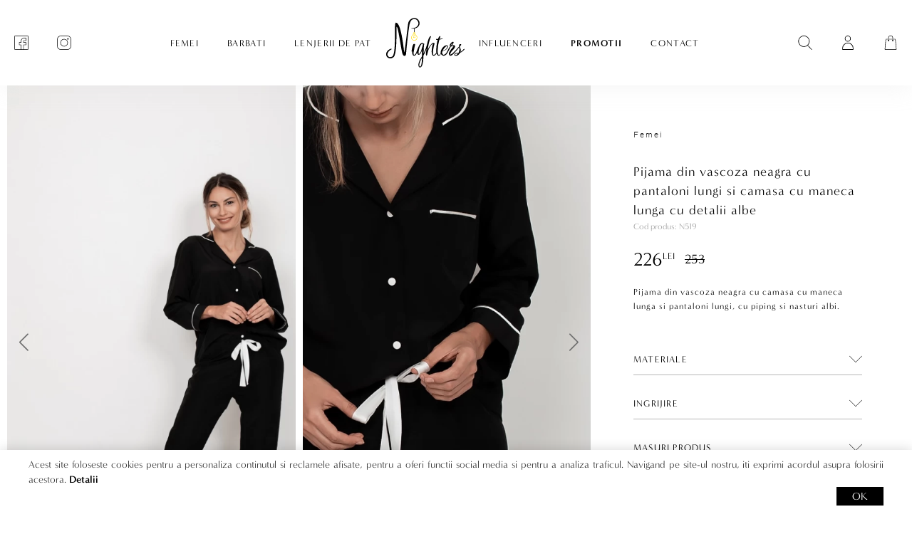

--- FILE ---
content_type: text/html; charset=UTF-8
request_url: https://nighters.ro/produs/pijama-din-vascoza-neagra-cu-pantaloni-lungi-si-camasa-cu-maneca-lunga-cu-detalii-albe
body_size: 15982
content:
<!DOCTYPE html>
<html>

<head>
  <base href="https://nighters.ro" />
  <title>Pijama cu pantaloni lungi si camasa cu maneca lunga</title>
  <meta charset="utf-8" />
  <meta name="description" content="Pijama cu pantaloni lungi si camasa cu maneca lunga" />
  <meta name="keywords" content="rochie de noapte pijamale satin pijamale ieftine fabricate in romania bumbac vascoza volane pijamale reduceri pijamale ieftine pijamale satin pijamale bumbac" />
  <meta name="csrf-token" content="7NU3kOTeAILFDkfG2Pl0x7VmXk4n1JkAiVBpcTZS">

  <meta http-equiv="X-UA-Compatible" content="IE=edge">
  <meta name="viewport" content="width=device-width, initial-scale=1, maximum-scale=1, user-scalable=no">

  <meta name="facebook-domain-verification" content="006y0rnzqqrz05pmd3awh4khw7qito" />
  		<meta property="og:title" content="Pijama din vascoza neagra cu pantaloni lungi si camasa cu maneca lunga cu detalii albe">
		<meta property="og:description" content="<p>Pijama din vascoza neagra cu camasa cu maneca lunga si pantaloni lungi, cu piping si nasturi albi.</p>">
		<meta property="og:url" content="https://nighters.ro/produs/pijama-din-vascoza-neagra-cu-pantaloni-lungi-si-camasa-cu-maneca-lunga-cu-detalii-albe">
		<meta property="og:image" content="https://nighters.ro/storage/galerieProdus/786/IMG_6956.jpg">
		<meta property="product:brand" content="Nighters">
		<meta property="product:availability" content="in stock">
		<meta property="product:condition" content="new">
		<meta property="product:price:amount" content="226">
		<meta property="product:price:currency" content="RON">
		<meta property="product:retailer_item_id" content="N519">
		<meta property="product:item_group_id" content="3">
  
  <link rel="icon" href="images/img-browser.PNG">
  <link href="css/swiper-bundle.css" rel="stylesheet" type="text/css" />
  <link href="css/fancybox.min.css" rel="stylesheet" type="text/css" />
  <link rel="stylesheet" href="css/datepicker.min.css" type="text/css" />
  <link rel="stylesheet" type="text/css" href="css/pagination.css" >

  <link href="css/style.css" rel="stylesheet" type="text/css" />
  <link href="css/responsive.css" rel="stylesheet" type="text/css" />
  <link rel="stylesheet" href="css/alertify.min.css" type="text/css" />

  <!-- Global site tag (gtag.js) - Google Analytics -->
  <script async src="https://www.googletagmanager.com/gtag/js?id=UA-53594859-30"></script>
  <script>
    window.dataLayer = window.dataLayer || [];
    function gtag(){dataLayer.push(arguments);}
    gtag('js', new Date());

    gtag('config', 'UA-53594859-30');
  </script>

  <!-- Global site tag (gtag.js) - Google Ads: 385818801 -->
  <script async src="https://www.googletagmanager.com/gtag/js?id=AW-385818801"></script>
  <script>
    window.dataLayer = window.dataLayer || [];
    function gtag(){dataLayer.push(arguments);}
    gtag('js', new Date());

    gtag('config', 'AW-385818801');
  </script>



  <!-- <script>
    var url      = window.location.href;
    if(url.includes('/produs/')){
      var itemName = "{$item.name}";
      var itemId = "{$item.id}";
      gtag('event', 'view_item', {
        'send_to': 'AW-385818801',
        'value': "{$item.name}",
        'items': [{
        'id': "{$item.id}",
        'google_business_vertical': 'retail'
        }]
      });
    }
  </script> -->
    <!-- Facebook Pixel Code Product -->
  <script>
    !function(f,b,e,v,n,t,s){if(f.fbq)return;n=f.fbq=function(){n.callMethod?
    n.callMethod.apply(n,arguments):n.queue.push(arguments)};if(!f._fbq)f._fbq=n;
    n.push=n;n.loaded=!0;n.version='2.0';n.queue=[];t=b.createElement(e);t.async=!0;
    t.src=v;s=b.getElementsByTagName(e)[0];s.parentNode.insertBefore(t,s)}(window,
    document,'script','https://connect.facebook.net/en_US/fbevents.js');
    fbq('init', '694898704202225'); // Insert your pixel ID here.
    fbq('track', 'ContentView');
    </script>
    <noscript><img height="1" width="1" style="display:none"
    src="https://www.facebook.com/tr?id=694898704202225&ev=ContentView&noscript=1"
    /></noscript>
    <!-- DO NOT MODIFY -->
    <!-- End Facebook Pixel Code -->
    <!-- Google Tag Manager -->
    <script>(function(w,d,s,l,i){w[l]=w[l]||[];w[l].push({'gtm.start':
    new Date().getTime(),event:'gtm.js'});var f=d.getElementsByTagName(s)[0],
    j=d.createElement(s),dl=l!='dataLayer'?'&l='+l:'';j.async=true;j.src=
    'https://www.googletagmanager.com/gtm.js?id='+i+dl;f.parentNode.insertBefore(j,f);
    })(window,document,'script','dataLayer','GTM-PVQNKBH');</script>
    <!-- End Google Tag Manager -->
    <link rel="stylesheet" type="text/css" href="//cdnjs.cloudflare.com/ajax/libs/cookieconsent2/3.0.3/cookieconsent.min.css" />
  <!-- <script src="//cdnjs.cloudflare.com/ajax/libs/cookieconsent2/3.0.3/cookieconsent.min.js"></script> -->
  <!--<script>window.addEventListener("load", function(){window.cookieconsent.initialise({"palette": {"popup": {"background": "#000"},"button": {"background": "#ffffff"}}})});</script>-->

 

  </head>

<body>
   <!-- Google Tag Manager (noscript) -->
   <noscript><iframe src="https://www.googletagmanager.com/ns.html?id=GTM-PVQNKBH" height="0" width="0" style="display:none;visibility:hidden"></iframe></noscript>
  <!-- End Google Tag Manager (noscript) -->


  <div id="page">
  <a href="#" class="go-top"></a>

    <div class = "search-container">
      <div id="mob-header-search">
        <div class = "search-title">SEARCH</div>
        <div class = "close-search"><img src = "images/close.svg" class = "full-width"></div>
      </div>

      <div class = "search-bar">
        <input type="email" class="search-bar-input" id="search-input" placeholder="Cautati produsul aici">
        <div class = "search-img"><img src = "images/search.svg" class = "full-width"></div>
      </div>
      <div class = "search-title-container" id="search-second">
        <div class = "search-title">Produse</div>
        <div class = "search-rezultate"></div>
      </div>

      <div class = "produs-item-container" id="search_results">
          <div id="no-results"></div>
      </div>
      <a class = "vezi-mai-multe-search">
        <div class = "vezi-toate-text">Vezi toate</div>
        <div class = "vezi-toate-bara"></div>
      </a>
    </div>


    <div class = "my-account">
      <div class = "my-account-container">
        <div class = "close-my-account"><img src = "images/close.svg" class = "full-width"></div>
        <div class = "my-account-title">Contul meu</div>
        <div class = "my-account-bar"></div>
        <div class = "no-account-container">
          <div class =  "no-account-text">Nu ai cont?</div>
          <div class =  "no-account-bar"></div>
        </div>
        <input type="email" class="my-account-input" id="email_login" placeholder="Email">
        <input type="password" class="my-account-input" id="parola_login" placeholder="Parola">
        <button type = "submit" class = "register-btn" onclick="login()">intra In cont</button>
        <div class = "no-account-container forgot-password-btn">
          <div class =  "no-account-text ">ai uitat parola?</div>
          <div class =  "no-account-bar"></div>
        </div>
        <div class =  "my-account-text">Bun venit! Momentam nu esti logat. Te poti loga pentru a urmari comanda sau poti efectua comenzi ca utilizator neautentificat.</div>
      </div>
    </div>


    <div class = "new-account">
      <div class = "my-account-container">
        <div class = "close-my-account"><img src = "images/close.svg" class = "full-width"></div>
        <div class = "my-account-title">Creeaza cont nou</div>
        <div class = "my-account-bar"></div>
        <div class = "no-account-container">
          <div class =  "no-account-text deja-cont">Ai deja cont?</div>
          <div class =  "no-account-bar"></div>
        </div>
        <input type="text" class="my-account-input new-account-input" id="nume_cont_nou" placeholder="Nume si prenume">
        <input type="number" class="my-account-input new-account-input" id="telefon_cont_nou" placeholder="Telefon">
        <input type='text' class="my-account-input new-account-input"
                placeholder="Data nasterii (ZZ.LL.AAAA)" name="data_cont_nou" id="data_cont_nou"/>
        <!-- <input type='text' class="datepicker-here my-account-input new-account-input" data-position="bottom left" data-language='en'
                placeholder="Data nasterii" readonly="true" name="data_cont_nou" id="data_cont_nou"/> -->
        <input type="email" class="my-account-input new-account-input" id="email_cont_nou" placeholder="Email">
        <input type="password" class="my-account-input new-account-input" id="parola_cont_nou" placeholder="Parola">
        <input type="password" class="my-account-input new-account-input" id="parola_rep_cont_nou" placeholder="Repeta parola">
        <div class = "new-account-terms">
          <label class="checkbox">
            <input type="checkbox" id="acord_cont_nou" name="acord_cont_nou" value="checkbox" class = "checkbox-input">
            <span></span>
          </label>
          <div class = "facturare-checkbox-container-text">Sunt de acord cu <a href="/termeni" target="_blank">termenii si conditiile</a>  site-ului</div>
        </div>
        <button type = "submit" onclick="register_new_user()" class = "register-btn create-account">Creeaza cont</button>
        <button type = "submit" class = "register-btn facebook-btn">Logheaza-te cu facebook</button>
        <div class =  "my-account-text">Creeaza un cont pentru a fi la curent cu progresul comezilor tale efectuate pe Nighters.ro</div>
      </div>
    </div>

    
    


    <div class = "forgot-password-sidenav">
      <div class = "my-account-container">
        <div class = "close-my-account"><img src = "images/close.svg" class = "full-width"></div>
        <div class = "my-account-title">Recuperare parola</div>
        <div class = "my-account-bar"></div>
        <div class = "no-account-container">
          <div class =  "no-account-text deja-cont">Intra in cont</div>
          <div class =  "no-account-bar"></div>
        </div>
        <input type="email" class="my-account-input new-account-input" id="forgot_pass_email" placeholder="Email">
        <button type = "submit" class = "register-btn recuperare-parola" onclick="forgot_pass();">Trimite</button>
        <div class =  "my-account-text">Iti vom trimite un link pe care il vei putea folosi pentru a-ti reseta parola.</div>
      </div>
    </div>


    <div class = "cos-cumparaturi">
      <div class = "my-account-container">
        <div class = "close-my-account close-my-account-cos"><img src = "images/close.svg" class = "full-width"></div>
        <div class = "my-account-title cos-cumparaturi-title">COS DE CUMPARATURI</div>
        <div id="cos-content"></div>
      </div><!-- my-account-container -->
     </div>  <!--cos-cumparaturi -->

    <header id="header"  class="header-shadow"           >
    <div class="header-container">
        
        <div class="header-social" id="desktop-social">
        <!-- <a href="/contact" class="header-menu-link contact-header-link">CONTACT </a> -->
            <a href = "https://www.facebook.com/nighters.ro" class = "header-social-item" target="_blank"><img src = "images/facebook.svg" class = "full-width"></a>
            <a href = "https://www.instagram.com/nighters.ro" class = "header-social-item" target="_blank"><img src = "images/instagram.svg" class = "full-width"></a>
        </div>
        <div id="mobile-menu-toggler"></div>
        <div class="header-menu">
                                    <a href="/produse/femei" class="header-menu-link category-link">
                            <div class="header-menu-item" onmouseover="show_submenu(3,'femei')">Femei</div>
                            
                        </a>
                                            <a href="/produse/barbati" class="header-menu-link category-link">
                            <div class="header-menu-item" onmouseover="show_submenu(4,'barbati')">Barbati</div>
                            
                        </a>
                                            <a href="/produse/lenjerii-pat" class="header-menu-link category-link">
                            <div class="header-menu-item" onmouseover="show_submenu(5,'lenjerii-pat')">Lenjerii de pat</div>
                            
                        </a>
                        <a href="/" class="header-logo"><img src="images/logo.svg" class="full-width"></a>
                                <a href="/influenceri" class="header-menu-link">
                <div class="header-menu-item">Influenceri</div>
            </a>
            <a href="/promotii" class="header-menu-link">
                <div class="header-menu-item minerva-bold">Promotii</div>
            </a>
            <a href="/contact" class="header-menu-link">
                <div class="header-menu-item">Contact</div>
            </a>
        </div>

        <a href="/" id="mobile-header-logo">
            <object>
            <svg xmlns="http://www.w3.org/2000/svg" width="170" height="107.29" viewBox="0 0 170 107.29">
                <g id="Layer_2" data-name="Layer 2" transform="translate(-0.007 0.004)">
                    <g id="Layer_1" data-name="Layer 1" transform="translate(0.007 -0.004)">
                    <path id="Path_1" data-name="Path 1" d="M54.207,22.641c-.091-.814,10.48.465,14.543-6.6A9.4,9.4,0,0,0,65.557,3.6a8.711,8.711,0,0,0-12.227,3A27.852,27.852,0,0,0,50.5,14.873c-3.56,21.12-6.948,57.379-7.359,62.79-.459,6.011-5.87,6.992-8.129-1.172-3.142-11.347-8.978-57.737-12.255-57.5-1.524.113,1.81,46.089-4.748,63.136C16.876,85.07,12.442,88.536,6.953,87.4A8.624,8.624,0,0,1,2.1,84.752C-.938,81.236.187,76.444.319,75.951c1.48-5.656,9.92-10.659,11.495-8.865a.943.943,0,0,1,.129.195,1.106,1.106,0,0,1,.1.314c.047.383-6.338,2.608-8.679,8.591-2.448,6.256,3.1,8.846,4.861,8.723,4.032-.277,6.109-1.59,7.077-3.972,6.5-16.026,1.276-69.917,5.461-70.756C33.147,7.7,38.464,74.823,39.394,74.662c.6-.11,4.776-35.483,8.007-61.37C49.025.368,61.054-1.734,66.308,1.11a11.4,11.4,0,0,1,4.575,15.907c-2.225,3.805-5.908,4.663-7.121,5.113a17.882,17.882,0,0,1-2.134.628v8.17H60.338V23.005c-3.369.537-6.071.072-6.121-.365M169.908,67.8a6.6,6.6,0,0,1-.98,1.449,12.391,12.391,0,0,1-1.449,1.452c-.522.443-.833.72-.943.823a27.777,27.777,0,0,1-2.9,2.231,9.84,9.84,0,0,1-2.118,1.084c-.764.289-.943.211-1.015.314-3.293,6-6.316,7.127-10.91,6.7-1.317-.116-1.618-1.618-1.606-2.514.022-1.989,2.985-3.743,5.559-3.8a6.376,6.376,0,0,1,3.017.7l.7-1.094a20.235,20.235,0,0,0,1.788-7.089,18.187,18.187,0,0,0-.679-4.45l-.628.729c-.119.176-.475.566-.628.76-.3.393-.735.968-.848,1.1-1.156,1.445-1.571,2.14-2.768,3.56s-2.467,2.828-3.821,4.22c-1.018,1.05-1.48,1.6-2.1,2.228-2.982,3.02-6.373,6.461-8.9,5.637-1.684-.55-2.658-2.894-2.709-4.572s1.075-3.519,3.325-7.1c.578-.918,1.075-1.659,1.4-2.143l3.394-4.142c.4-.487.723-.864.958-1.141s.5-.553.751-.836a3.927,3.927,0,0,1,.581-.528h-1.056a27.536,27.536,0,0,0-4.852.528,19.627,19.627,0,0,0-1.753,2.973c-.616,1.087-1.486,3.086-3.1,5.97-2.514,4.468-3.529,6.825-5.568,8.553-1.885,1.6-3.249,2.5-4.984,2.552a7.584,7.584,0,0,1-5.263-2.489,8.145,8.145,0,0,1-1.282-1.885,14.993,14.993,0,0,1-1.766,3.142,3.74,3.74,0,0,1-2.564,1.216c-2.416,0-3.9-2.618-4.8-5.245-.581.817-1.823,3.02-3.365,4.069a7.036,7.036,0,0,1-3.538,1.229c-1.257,0-2.127-1.257-2.828-3.01a18.811,18.811,0,0,1-1.043-6.863,59.637,59.637,0,0,1,2.426-15.4c.063-.484-.129-.694-.581-.628a1.21,1.21,0,0,0-.679.39,22.383,22.383,0,0,0-5,6.285,43.153,43.153,0,0,0-3.045,6.285C91.067,70.753,89,79.605,88.663,80.535h0c-.141.3-.559,1.112-.943,1.166-.962.129-1.455-1.285-1.455-3.874,0-1.772,1.037-9.367,1.16-11.149q-1.339,3.639-2.844,7.416a44.909,44.909,0,0,1-3.6,7.161l-.1,2.655c-.132,2.6-.314,5.188-.575,7.752A53.633,53.633,0,0,1,79.013,99.2c-.261,1.078-.581,2.2-.965,3.34a9.468,9.468,0,0,1-1.647,3.023,4.677,4.677,0,0,1-1.345,1.15l-.154.082a2.737,2.737,0,0,1-2,.434,3,3,0,0,1-1.48-.864,4.494,4.494,0,0,1-.943-1.609,7.542,7.542,0,0,1-.415-1.81,15.486,15.486,0,0,1,.38-4.9,30.131,30.131,0,0,1,1.521-4.638,31.965,31.965,0,0,1,2.668-5.2q1.593-2.482,3.067-5.009l.069-3.435c0-1.662,0-3.325.025-5s.075-3.331.148-4.968c-.459,1.191-.927,2.363-1.4,3.529a20.264,20.264,0,0,1-1.728,3.318,14.863,14.863,0,0,1-1.062,1.4,5.656,5.656,0,0,1-1.4,1.229,3.309,3.309,0,0,1-1.643.537,2.316,2.316,0,0,1-1.691-.7,5.71,5.71,0,0,1-1.885-3.62c-.028-.195-.053-.38-.072-.575-.245.55-.522,1.15-.83,1.807a19.408,19.408,0,0,1-1.166,2.109c-.255.393-.484.7-.566.811-.921,1.207-3.233,2.514-4.635,2.281-2.074-.314-4.176-4.336-3.237-9.817a1.4,1.4,0,0,1-.471.534c-.591.314-.924.233-1-.264a5.637,5.637,0,0,1,.113-1.926c.148-.782,1.172-6.712,1.389-7.435s.349-1.153.393-1.31q.377-1.257,1-2.922a4.553,4.553,0,0,1,1.845-2.423,1.867,1.867,0,0,1,1.257-.154,2.944,2.944,0,0,1,1.2.456,1.087,1.087,0,0,1,.38.792,4.321,4.321,0,0,1-.1,1.15,9.939,9.939,0,0,1-.314,1.216c-.129.38-.2.682-.273.908-.465,1.973-1.7,9.081-2.014,10.97-.113.509-.236,1.163-.377,1.973s-.236,1.621-.314,2.448a7.693,7.693,0,0,0,.163,2.35,2.435,2.435,0,0,0,.987,1.571,1.964,1.964,0,0,0,1.571-.459,7.093,7.093,0,0,0,1.329-1.43,15.082,15.082,0,0,0,1.1-1.788s.418-.789.738-1.543c.965-2.269,4.858-13.386,7.011-16.378a19.43,19.43,0,0,1,1.3-1.571A11.352,11.352,0,0,1,75.251,55.3a8.089,8.089,0,0,1,1.917-1.024,2.753,2.753,0,0,1,2.03.063A3.3,3.3,0,0,1,80.666,55.7a1.571,1.571,0,0,1,1.257-.6c.418.025.588.314.512.9a.493.493,0,0,1,.019.39,27.627,27.627,0,0,0-.72,5.989q-.044,3.117-.173,6.084c-.138,1.4-.214,2.812-.223,4.214s-.06,2.794-.145,4.176q1.838-3.831,3.438-7.724t2.878-8.007c.273-.817.506-1.612.7-2.388s.393-1.571.581-2.423a.842.842,0,0,1,.1-.314,56.983,56.983,0,0,1,3.579-11.941q2.137-4.682,3.972-4.679a.688.688,0,0,1,.779.779A71.018,71.018,0,0,0,92.936,53.1q-1.725,7.281-2.882,15.514h.333c3.523-8.638,8.723-14.571,12.073-14.571,1.653,0,2.476.251,2.476,1.832l-.874,2.935q-.541,1.816-1.408,6.52a63.2,63.2,0,0,0-1.16,9.5c0,3.431.5,5.106,1.505,5.144a4.76,4.76,0,0,0,2.932-1.213,12.365,12.365,0,0,0,2.929-4.349,25.088,25.088,0,0,1-.264-3.809c0-5.656,1.053-16.752,3.142-23.184a12.708,12.708,0,0,1-1.647.1c-1.257,0-1.885-.515-1.885-1.555a.679.679,0,0,1,.49-.729.22.22,0,0,1,.145-.044,1.377,1.377,0,0,0,1.084.339c.525,0,1.389-.031,2.552-.1q2.275-6.159,4.365-6.159c.55,0,.823.314.823.921-.522,1.3-1.1,2.96-1.747,5q4.8-.531,6.253-.537a.346.346,0,0,1,.39.393c0,.512-.336.773-1.015.773q-.537,0-6.156,1.021a100.442,100.442,0,0,0-3.834,24.67c0,2.222.786,8.484,2.844,8.8,1.323.2,2.794-2.14,3.8-4.085a7.8,7.8,0,0,1-.075-1.1,14.722,14.722,0,0,1,1.291-5.776,22.084,22.084,0,0,1,3.541-5.7,13.682,13.682,0,0,1,5.15-3.846,5.916,5.916,0,0,1,2.668-.6,5.2,5.2,0,0,1,2.366.723,2.443,2.443,0,0,1,1.034,1.885q0,3.633-4.368,6.967a12.975,12.975,0,0,1-3.771,1.848,12.688,12.688,0,0,1-3.7.823,6.624,6.624,0,0,0-.848,4.607c.085.421.628,3.1,2.558,3.68.314.094,1.4.355,3.369-.886a13.2,13.2,0,0,0,4.808-6.1,80.789,80.789,0,0,1,6.539-11.573,2.352,2.352,0,0,1-.628-2.828,7.288,7.288,0,0,1,.974-2.105,16.588,16.588,0,0,1,1.719-2.306,6.011,6.011,0,0,1,2.156-1.782c.943-.4,2.57-.669,3.142.066s-.123,2-.779,3.29a16.478,16.478,0,0,1-3.309,4.418,6.865,6.865,0,0,0,1.606-.33c.751-.195,1.612-.38,2.589-.562a2.445,2.445,0,0,1,1.571.116A2.914,2.914,0,0,1,149.357,61a2.705,2.705,0,0,1,.044,1.178,7.874,7.874,0,0,1-1.012,2.734,16.687,16.687,0,0,1-1.845,2.561c-.7.8-1.257,1.439-1.662,1.92l-1.543,1.571c-.273.28-.518.547-.735.8,0,0-.654.729-1.229,1.486-.808,1.062-3.189,5.2-2.341,5.933s4.66-2.109,6.731-4.05c.251-.236.544-.572,1.116-1.125a49.155,49.155,0,0,0,4.49-4.714l6.542-7.425a6.628,6.628,0,0,1-.038-1.917,4.445,4.445,0,0,1,.584-1.769A3.2,3.2,0,0,1,161.6,56.6c.575.107.943.314,1.056.588a1.373,1.373,0,0,1,0,1.015,3.737,3.737,0,0,1-.628,1.138l-.745.943-1.725,2.036.079.079q.628,1.64,1.295,3.174a12.212,12.212,0,0,1,.9,3.359,8.434,8.434,0,0,1-.7,4.4,9.861,9.861,0,0,0,2.2-1.213,20.8,20.8,0,0,0,1.885-1.527,5.282,5.282,0,0,0,.823-.861q.512-.628,1.134-1.295a9.865,9.865,0,0,1,1.216-1.1,1.427,1.427,0,0,1,1.056-.349c.522.1.682.374.471.82M122.87,70.565a9.66,9.66,0,0,0,3-.732,11.551,11.551,0,0,0,3.425-1.939q3.315-2.85,3.315-5.992c0-.811-.314-1.216-.971-1.216q-1.7,0-5.15,4.179a31.318,31.318,0,0,0-3.62,5.7M77.652,86.512q-1.471,2.514-2.731,5.081a34.773,34.773,0,0,0-2.1,5.307,38.132,38.132,0,0,0-.965,3.79,6.19,6.19,0,0,0,.361,3.84c.145.248.292.481.44.7a.962.962,0,0,0,.666.374.572.572,0,0,0,.465-.063,1,1,0,0,1,.421-.135.836.836,0,0,1,.349-.449,1.624,1.624,0,0,0,.387-.361,5.21,5.21,0,0,0,.654-1.32c.151-.452.314-.88.468-1.31a24.744,24.744,0,0,0,.688-3.378c.151-1.15.314-2.3.452-3.457.145-1.4.242-2.828.314-4.252s.11-2.885.138-4.368m2.093-28.693a1.656,1.656,0,0,0-.343-1.056,1.59,1.59,0,0,0-.874-.751,1.735,1.735,0,0,0-1.552.522,11.852,11.852,0,0,0-1.257,1.257A14.455,14.455,0,0,0,73.4,61.439a28.647,28.647,0,0,0-1.5,4.085,30.7,30.7,0,0,0-1.012,4.4c-.223,1.493-.446,2.992-.66,4.512a10.324,10.324,0,0,0-.069,1.738,3.271,3.271,0,0,0,.343,1.4.82.82,0,0,0,.864.462,2.95,2.95,0,0,0,1.477-1.087A10.879,10.879,0,0,0,74.99,73.3c.487-1.367.943-2.693,1.345-3.994.478-1.4.9-2.828,1.285-4.261s.82-2.869,1.295-4.267a7.721,7.721,0,0,1,.531-1.885,1.955,1.955,0,0,1,.264-.943ZM142.29,57a29.686,29.686,0,0,0,1.725-2.85,6.187,6.187,0,0,0-2.407,2.2,11.728,11.728,0,0,0-1.5,2.677,1,1,0,0,0,.069.858c.748-.958,1.452-1.92,2.109-2.869m13.339,20.334a16.34,16.34,0,0,0-2.272-.314,4.654,4.654,0,0,0-2.2.383,2.488,2.488,0,0,0-.823.628,3.142,3.142,0,0,0-.628.943,1.1,1.1,0,0,0-.041.864c.107.261.418.415.943.471a3.79,3.79,0,0,0,2.743-.83,13.239,13.239,0,0,0,2.272-2.2m3.62-16.771q.55-.628.984-1.175a6.86,6.86,0,0,0,.745-1.178,1.521,1.521,0,0,0-1.257.786,4,4,0,0,0-.471,1.571" transform="translate(-0.007 0.004)"/>
                    <path id="Path_2" data-name="Path 2" d="M177.649,98.515c0-.54,1.068-.365,1.392-.365h1.989c.214,0,.465-.028.578.207.163.336-.163.515-.443.518h-2.878c-.264,0-.628.019-.628-.361m7.35,14.891a6.514,6.514,0,0,1-11.231-6.523,10.3,10.3,0,0,1,1.458-2.1c.446-.534.965-1.021,1.373-1.571a2.278,2.278,0,0,0,.383-.8c.079-.314,0-.713.11-1.015s.478-.286.764-.286h1.273c.839,0,1.678-.019,2.514,0,.628,0,.506.6.575,1.068a3.026,3.026,0,0,0,.9,1.571,11.52,11.52,0,0,1,2.709,3.953,6.549,6.549,0,0,1-.839,5.732m-.613-6.759a15,15,0,0,0-1.445-1.826,10.244,10.244,0,0,1-1.213-1.452,2.6,2.6,0,0,1-.314-.776c-.028-.116-.041-.594-.1-.628-.123-.082-.559,0-.7,0h-2.379c-.044,0-.226-.028-.264,0a4.363,4.363,0,0,0-.1.6,3.409,3.409,0,0,1-.808,1.471,15.782,15.782,0,0,0-2.473,3.2,5.634,5.634,0,1,0,9.8-.584m-6.448-6.363h3.642c.314,0,.779-.2.468-.588-.145-.182-.424-.138-.628-.138h-3.589c-.267,0-.628-.019-.628.364s.468.361.751.361m4,9.245c-.138-.273-.27-.553-.39-.836a9.559,9.559,0,0,1-.5-1.483,13.374,13.374,0,0,1-.314-2.715c0-.277,0-.553-.016-.833a1.5,1.5,0,0,0-.06-.729.365.365,0,0,0-.528-.091c-.192.151-.138.437-.135.65a13.466,13.466,0,0,0,1.1,5.97,1.138,1.138,0,0,0-.943-.063c-.088.038-.4.349-.493.349-.041,0-.157-.126-.192-.151a1.364,1.364,0,0,0-.346-.217,1.16,1.16,0,0,0-.908.075,12.76,12.76,0,0,0,1.1-5.38c0-.314.154-1.006-.126-1.229-.336-.267-.578.107-.588.405-.022.845,0,1.687-.1,2.514a10.191,10.191,0,0,1-.418,2.077,10.817,10.817,0,0,1-.487,1.226c-.082.167-.163.336-.248.5a2.473,2.473,0,0,0-.28.544c-.085.443.368.478.669.355a7.992,7.992,0,0,1,.867-.4c.446-.119.578.349.943.468.465.157.672-.6,1.172-.468.342.091.628.33.968.437.229.072.66,0,.572-.343.038-.176-.232-.5-.314-.647" transform="translate(-118.732 -67.288)" fill="#feda00"/>
                    </g>
                </g>
            </svg>
            </object>
        </a>
        <div class="header-checkout">
            <div class="header-search"><img src="images/search.svg" class="full-width"></div>
            <div id="user_icon">
                                            <div class="header-social-item user user_inactive"><img src="images/user.svg" class="full-width"></div>
                                    </div>
           
            <div class="header-social-item checkout" onclick="show_cart();">
                                       <img src="images/shopping-bag.svg" class="full-width" />
                                </div>
        </div>
    </div>
    <div class="header-menu-container">

        <div class="header-menu-container-sub">
            <div class="header-menu-container-content">
                <a href="" class="header-menu-item promotii-item minerva-bold" id="noutati">Noutati</a>
            </div>
            <div class="linie-intre"></div>
            <div class="header-menu-container-content">
                <div class="header-menu-container-content-inside"></div>
            </div>
        </div>
        
    </div>

    <div id="mobile-menu-container">
                            <div class="menu-item-toggler">
                        Femei
                        <div class="menu-item-content">
                            <a href="/produse/femei?latest=noi" class="minerva-bold">NOUTATI</a>
                                                                    <a href="/produse/femei/pijamale-cu-pantaloni-scurti">Pijamale cu pantaloni scurti</a>
                                                                            <a href="/produse/femei/pijamale-cu-pantaloni-lungi">Pijamale cu pantaloni lungi</a>
                                                                            <a href="/produse/femei/pijamale-cu-maneca-scurta">Pijamale cu maneca scurta</a>
                                                                            <a href="/produse/femei/pijamale-cu-maneca-lunga">Pijamale cu maneca lunga</a>
                                                                            <a href="/produse/femei/furouri">Furouri</a>
                                                                            <a href="/produse/femei/kimono-uri">Kimono-uri</a>
                                                                            <a href="/produse/femei/homewear">Homewear</a>
                                                            </div>
                    </div>
                                        <div class="menu-item-toggler">
                        Barbati
                        <div class="menu-item-content">
                            <a href="/produse/barbati?latest=noi" class="minerva-bold">NOUTATI</a>
                                                                    <a href="/produse/barbati/pijamale-cu-pantaloni-scurti-1">Pijamale cu pantaloni scurti</a>
                                                                            <a href="/produse/barbati/pijamale-cu-pantaloni-lungi-1">Pijamale cu pantaloni lungi</a>
                                                                            <a href="/produse/barbati/pijamale-cu-maneca-scurta-1">Pijamale cu maneca scurta</a>
                                                                            <a href="/produse/barbati/pijamale-cu-maneca-lunga-1">Pijamale cu maneca lunga</a>
                                                            </div>
                    </div>
                                        <div class="menu-item-toggler">
                        Lenjerii de pat
                        <div class="menu-item-content">
                            <a href="/produse/lenjerii-pat?latest=noi" class="minerva-bold">NOUTATI</a>
                                                                    <a href="/produse/lenjerii-pat/lenjerii-personalizate-din-bumbac">Lenjerii personalizate din bumbac</a>
                                                                            <a href="/produse/lenjerii-pat/lenjerii-din-bumbac">Lenjerii din bumbac</a>
                                                            </div>
                    </div>
                            <a href="/promotii" class="menu-item-toggler direct-link minerva-bold">
            PROMOTII
        </a>
        <a href="/influenceri" class="menu-item-toggler direct-link">
            INFLUENCERI
        </a>
        <a href="/contact" class="menu-item-toggler direct-link">
            CONTACT
        </a>
   
        <div class="header-social">
            <a href="" class="header-social-item"><img src="images/facebook.svg" class="full-width"></a>
            <a href="" class="header-social-item"><img src="images/instagram.svg" class="full-width"></a>
        </div>
    </div>


</header>

      <main id="content">
        

<div id="fb-root"></div>
<script>(function(d, s, id) {
  var js, fjs = d.getElementsByTagName(s)[0];
  if (d.getElementById(id)) return;
  js = d.createElement(s); js.id = id;
  js.src = "//connect.facebook.net/en_US/sdk.js#xfbml=1&version=v2.8";
  fjs.parentNode.insertBefore(js, fjs);
}(document, 'script', 'facebook-jssdk'));</script>

<div class = "container-mare">
   <div class ="produs-container">
      <div class="swiper-container produs-swiper">
         <div class="swiper-wrapper">
                              <div class="swiper-slide">
                    
                     <div class = "produs-imagine">
                        <a href="https://nighters.ro/storage/thumb/width:1000/galerieProdus/786/IMG_6947.jpg.webp" data-fancybox="gallery" >
                           <img src = "https://nighters.ro/storage/thumb/width:700/galerieProdus/786/IMG_6947.jpg.webp" class = "full-width-cover">
                        </a>
                     </div>
                  </div>
                                 <div class="swiper-slide">
                    
                     <div class = "produs-imagine">
                        <a href="https://nighters.ro/storage/thumb/width:1000/galerieProdus/786/IMG_6956.jpg.webp" data-fancybox="gallery" >
                           <img src = "https://nighters.ro/storage/thumb/width:700/galerieProdus/786/IMG_6956.jpg.webp" class = "full-width-cover">
                        </a>
                     </div>
                  </div>
                                 <div class="swiper-slide">
                    
                     <div class = "produs-imagine">
                        <a href="https://nighters.ro/storage/thumb/width:1000/galerieProdus/786/IMG_6951.jpg.webp" data-fancybox="gallery" >
                           <img src = "https://nighters.ro/storage/thumb/width:700/galerieProdus/786/IMG_6951.jpg.webp" class = "full-width-cover">
                        </a>
                     </div>
                  </div>
                        </div>
         <!-- Add Arrows -->
         <div class="swiper-button-next produs-next"></div>
         <div class="swiper-button-prev produs-prev"></div>

         
      </div>
    
      <div class = "produs-right">
         <div class= "produs-breadcrumb"> <a href="/produse/femei">Femei</a> </div>
         <div class = "produs-name">Pijama din vascoza neagra cu pantaloni lungi si camasa cu maneca lunga cu detalii albe</div>
         <div class = "cod-produs">Cod produs: N519</div>
                        <div class = "reducere-pret-container">
                  <div class = "pret-produs pret-produs-actual">226 <div class = "swiper-produs-lei">LEI</div></div>
                  <div class = "pret-produs pret-container-reducere">253 </div>
               </div>
                        <!-- <div class = "pret-produs">
            226 
            <div class = "pret-produs-lei">LEI</div>
         </div> -->
         <div class = "produs-descriere">
            <p>Pijama din vascoza neagra cu camasa cu maneca lunga si pantaloni lungi, cu piping si nasturi albi.</p>         </div>

         <div class = "informatii-produs-container">
            <div class = "informatii-item">
               <div class = "informatii-item-title-container">
                  <div class = "informatii-item-title">Materiale</div>
                  <div class = "informatii-item-title-sageata"><img src = "images/right-arrow.svg" class = "full-width"></div>
               </div>
               <div class = "informatii-item-descriere"><p>Materiale&nbsp;folosite: 100% vascoza</p></div>
            </div>
            <div class = "informatii-item">
               <div class = "informatii-item-title-container">
                  <div class = "informatii-item-title">ingrijire</div>
                  <div class = "informatii-item-title-sageata"><img src = "images/right-arrow.svg" class = "full-width"></div>
               </div>
               <div class = "informatii-item-descriere"><p>Spalare la masina, maxim 30 grade, program delicate.</p></div>
            </div>
            <div class = "informatii-item">
               <div class = "informatii-item-title-container">
                  <div class = "informatii-item-title">Masuri produs</div>
                  <div class = "informatii-item-title-sageata"><img src = "images/right-arrow.svg" class = "full-width"></div>
               </div>
               <div class = "informatii-item-descriere"><p>Masurile modelului (cm): 87-64-94.</p>

<p>Inaltimea modelului este 175 cm si produsul fotografiat este marimea S (36).</p>                                       <div id="ghid-masuri">
                           <svg xmlns="http://www.w3.org/2000/svg" width="30" height="13.795" viewBox="0 0 30 13.795">
                           <g id="tape" transform="translate(-5 -100.162)">
                              <path id="Path_147" data-name="Path 147" d="M95.308,128.089c0-1.224-2.573-1.865-5.114-1.865s-5.114.641-5.114,1.865,2.573,1.865,5.114,1.865S95.308,129.313,95.308,128.089Zm-9.511,0c0-.39,1.552-1.147,4.4-1.147s4.4.758,4.4,1.147-1.552,1.147-4.4,1.147-4.4-.758-4.4-1.147Z" transform="translate(-75.294 -24.505)"/>
                              <path id="Path_148" data-name="Path 148" d="M253.359,228.717h.12a.359.359,0,0,0,0-.717h-.12a.359.359,0,1,0,0,.717Z" transform="translate(-233.179 -120.198)"/>
                              <path id="Path_149" data-name="Path 149" d="M275.359,228.717h5.5a.359.359,0,1,0,0-.717h-5.5a.359.359,0,0,0,0,.717Z" transform="translate(-253.865 -120.198)"/>
                              <path id="Path_150" data-name="Path 150" d="M34.641,106.308H24.781v-2.724c0-.7-.523-1.7-3.037-2.508a23.307,23.307,0,0,0-6.851-.914,23.325,23.325,0,0,0-6.852.914C5.526,101.884,5,102.886,5,103.584v7.086H5c.042,2.151,5,3.287,9.895,3.287H34.641a.372.372,0,0,0,.359-.374v-6.944A.337.337,0,0,0,34.641,106.308Zm-.359,6.932h-.837v-1.7a.368.368,0,0,0-.348-.373.359.359,0,0,0-.37.359v1.715H30.936V109.9a.369.369,0,0,0-.348-.373.359.359,0,0,0-.37.359v3.357H28.785v-1.7a.368.368,0,0,0-.348-.373.359.359,0,0,0-.37.359v1.715H26.514V109.9a.369.369,0,0,0-.348-.373.359.359,0,0,0-.37.359v3.357H24.3v-1.7a.368.368,0,0,0-.348-.373.359.359,0,0,0-.37.359v1.715H22.032V109.9a.369.369,0,0,0-.348-.373.359.359,0,0,0-.37.359v3.357H19.88v-1.7a.368.368,0,0,0-.348-.373.359.359,0,0,0-.37.359v1.715H17.55V109.9a.369.369,0,0,0-.348-.373.359.359,0,0,0-.37.359v3.357H15.4v-1.791a.369.369,0,0,0-.348-.373.359.359,0,0,0-.37.359v1.79c-.6,0-1.076-.021-1.614-.051v-3.428a.368.368,0,0,0-.348-.373.359.359,0,0,0-.37.359v3.394c-.478-.041-1.016-.095-1.434-.158v-1.79a.369.369,0,0,0-.348-.373.359.359,0,0,0-.37.359v1.693a16.355,16.355,0,0,1-1.614-.351v-3.217a.368.368,0,0,0-.348-.373.359.359,0,0,0-.37.359v3.012c-1.375-.472-2.151-1.064-2.151-1.637v-5.721a6.641,6.641,0,0,0,2.325,1.168c.321.1.66.2,1.015.286a.355.355,0,1,0,.169-.689c-2.2-.535-3.514-1.344-3.514-2.1,0-1.279,3.775-2.708,9.184-2.708s9.178,1.439,9.178,2.718c0,1.223-3.445,2.591-8.473,2.71h-.023v-.013c-.239.005-.455,0-.693,0a27.754,27.754,0,0,1-3.317-.191.354.354,0,0,0-.4.352v.007a.355.355,0,0,0,.312.352,27.893,27.893,0,0,0,3.413.2l19.388,0Zm-10.219-8.316v1.384H21.106c.221-.06.431-.136.638-.2A6.762,6.762,0,0,0,24.064,104.924Z"/>
                           </g>
                           </svg>
                           <div class="ghid-text">GHID DE MASURATORI</div>
                        </div>
                                   
               </div>

              
            </div>
            <div class = "informatii-item">
               <div class = "informatii-item-title-container">
                  <div class = "informatii-item-title">impachetare cadou</div>
                  <div class = "informatii-item-title-sageata"><img src = "images/right-arrow.svg" class = "full-width"></div>
               </div>
               <div class = "informatii-item-descriere">Impachetare de cadou inclusa.</div>
            </div>
         </div>
                        <div class = "marime-inaltime-text">Inaltimea:</div>
               <input type = "text" class = "produs-input" placeholder = "Introduceti inaltimea dumneavoastra" id="inaltime">
                     
               
                        <div class = "marimi-text">selecteaza marimea</div>
                    
         <div class = "marimi-container">
                              <a class = "marime-element">
                     XS                     <!-- <div class = "marime-bar"></div> -->
                  </a>
                                    <a class = "marime-element">
                     S                     <!-- <div class = "marime-bar"></div> -->
                  </a>
                                    <a class = "marime-element">
                     M                     <!-- <div class = "marime-bar"></div> -->
                  </a>
                                    <a class = "marime-element">
                     L                     <!-- <div class = "marime-bar"></div> -->
                  </a>
                                    <a class = "marime-element">
                     XL                     <!-- <div class = "marime-bar"></div> -->
                  </a>
                              <!-- <a class = "marime-element marime-element-unavailable">
               XL
               <div class = "marime-unavailable"></div>
            </a> -->
         </div>
         <div class = "produs-butoane">
            <button class = "adauga-cos" onclick="add_product(96)">  Adauga in cos</button>
         </div>

    

         
        
      </div>
   </div>
</div>
<div class = "contaienr-overflow">
   <div class = "big-title big-title-margin-top no-bottom-bar">Iti mai recomandam</div>
   <div class="swiper-container loved">
      <div class="swiper-wrapper">
                        <div class="swiper-slide">
                  <a class = "swiper-produs" href = "/produs/pijama-personalizata-din-bumbac-satinat-alb-cu-volane">
                                                   <div class = "produs-nou">NOU</div>
                                                            <img class = "full-width first-image" src = "https://nighters.ro/storage/thumb/width:350/galerieProdus/1132/_ZIA40021.jpg.webp" />
                                                            <img class = "full-width second-image" src = "https://nighters.ro/storage/thumb/width:350/galerieProdus/1132/_ZIA3991.jpg.webp" />
                                                   
                     
                     <div class = "swiper-produs-descriere">Pijama personalizata din bumbac satinat alb cu volane</div>
                                                  <div class = "swiper-produs-pret-container">280 <div class = "swiper-produs-lei">LEI</div></div>
                                           </a>
               </div>
                           <div class="swiper-slide">
                  <a class = "swiper-produs" href = "/produs/pijama-din-satin-ivoire-cu-maiou-cu-volan-si-bretele-din-dantela-1">
                                                   <div class = "produs-nou">NOU</div>
                                                            <img class = "full-width first-image" src = "https://nighters.ro/storage/thumb/width:350/galerieProdus/1134/_ZIA41411.jpg.webp" />
                                                            <img class = "full-width second-image" src = "https://nighters.ro/storage/thumb/width:350/galerieProdus/1134/_ZIA4145.jpg.webp" />
                                                   
                     
                     <div class = "swiper-produs-descriere">Pijama din satin ivoire cu maiou cu volan si bretele din dantela</div>
                                                  <div class = "swiper-produs-pret-container">253 <div class = "swiper-produs-lei">LEI</div></div>
                                           </a>
               </div>
                           <div class="swiper-slide">
                  <a class = "swiper-produs" href = "/produs/pijama-din-satin-ivoire-cu-maiou-cu-volan-si-bretele-din-dantela">
                                                   <div class = "produs-nou">NOU</div>
                                                            <img class = "full-width first-image" src = "https://nighters.ro/storage/thumb/width:350/galerieProdus/1133/_ZIA4181.jpg.webp" />
                                                            <img class = "full-width second-image" src = "https://nighters.ro/storage/thumb/width:350/galerieProdus/1133/_ZIA4173.jpg.webp" />
                                                   
                     
                     <div class = "swiper-produs-descriere">Pijama din satin ivoire cu maiou cu volan si bretele din dantela</div>
                                                  <div class = "swiper-produs-pret-container">253 <div class = "swiper-produs-lei">LEI</div></div>
                                           </a>
               </div>
                           <div class="swiper-slide">
                  <a class = "swiper-produs" href = "/produs/pijama-personalizata-din-bumbac-satinat-alb-cu-volane-1">
                                                   <div class = "produs-nou">NOU</div>
                                                            <img class = "full-width first-image" src = "https://nighters.ro/storage/thumb/width:350/galerieProdus/1131/_ZIA3956.jpg.webp" />
                                                            <img class = "full-width second-image" src = "https://nighters.ro/storage/thumb/width:350/galerieProdus/1131/_ZIA3971.jpg.webp" />
                                                   
                     
                     <div class = "swiper-produs-descriere">Pijama personalizata din bumbac satinat alb cu volane</div>
                                                  <div class = "swiper-produs-pret-container">280 <div class = "swiper-produs-lei">LEI</div></div>
                                           </a>
               </div>
                           <div class="swiper-slide">
                  <a class = "swiper-produs" href = "/produs/pijama-personalizata-din-vascoza-cu-camasa-si-pantaloni-scurti-3">
                                                   <div class = "produs-nou">NOU</div>
                                                            <img class = "full-width first-image" src = "https://nighters.ro/storage/thumb/width:350/galerieProdus/1138/_ZIA3539.jpg.webp" />
                                                            <img class = "full-width second-image" src = "https://nighters.ro/storage/thumb/width:350/galerieProdus/1138/_ZIA3517.jpg.webp" />
                                                   
                     
                     <div class = "swiper-produs-descriere">Pijama personalizata din vascoza cu camasa si pantaloni scurti</div>
                                                  <div class = "swiper-produs-pret-container">280 <div class = "swiper-produs-lei">LEI</div></div>
                                           </a>
               </div>
                           <div class="swiper-slide">
                  <a class = "swiper-produs" href = "/produs/pijama-personalizata-din-vascoza-cu-camasa-si-pantaloni-scurti-2">
                                                   <div class = "produs-nou">NOU</div>
                                                            <img class = "full-width first-image" src = "https://nighters.ro/storage/thumb/width:350/galerieProdus/1137/_ZIA3581.jpg.webp" />
                                                            <img class = "full-width second-image" src = "https://nighters.ro/storage/thumb/width:350/galerieProdus/1137/_ZIA3568.jpg.webp" />
                                                   
                     
                     <div class = "swiper-produs-descriere">Pijama personalizata din vascoza cu camasa si pantaloni scurti</div>
                                                  <div class = "swiper-produs-pret-container">280 <div class = "swiper-produs-lei">LEI</div></div>
                                           </a>
               </div>
                           <div class="swiper-slide">
                  <a class = "swiper-produs" href = "/produs/pijama-din-satin-cu-maiou-si-pantaloni-lungi-cu-esarfa">
                                                   <div class = "produs-nou">NOU</div>
                                                            <img class = "full-width first-image" src = "https://nighters.ro/storage/thumb/width:350/galerieProdus/1142/_ZIA38511.jpg.webp" />
                                                            <img class = "full-width second-image" src = "https://nighters.ro/storage/thumb/width:350/galerieProdus/1142/_ZIA3838.jpg.webp" />
                                                   
                     
                     <div class = "swiper-produs-descriere">Pijama din satin cu maiou si pantaloni lungi cu esarfa</div>
                                                  <div class = "swiper-produs-pret-container">253 <div class = "swiper-produs-lei">LEI</div></div>
                                           </a>
               </div>
                           <div class="swiper-slide">
                  <a class = "swiper-produs" href = "/produs/furou-mini-din-satin-negru">
                                                      <img class = "full-width first-image" src = "https://nighters.ro/storage/thumb/width:350/galerieProdus/975/_ZIA5428.jpg.webp" />
                                                            <img class = "full-width second-image" src = "https://nighters.ro/storage/thumb/width:350/galerieProdus/975/_ZIA54211.jpg.webp" />
                                                   
                     
                     <div class = "swiper-produs-descriere">Furou mini din satin negru</div>
                                              <div class = "produs-nou">-28%</div>
                         <div class = "reducere-pret-container">
                             <div class = "swiper-produs-pret-container">163 <div class = "swiper-produs-lei">LEI</div></div>
                             <div class = "swiper-produs-pret-container pret-container-reducere">226 </div>
                         </div>
                                           </a>
               </div>
                           <div class="swiper-slide">
                  <a class = "swiper-produs" href = "/produs/pijama-cu-personalizare-fluorescenta-din-satin-cu-pipping-alb">
                                                      <img class = "full-width first-image" src = "https://nighters.ro/storage/thumb/width:350/galerieProdus/902/_ZIA7831.JPG.webp" />
                                                            <img class = "full-width second-image" src = "https://nighters.ro/storage/thumb/width:350/galerieProdus/902/_ZIA7843.JPG.webp" />
                                                   
                     
                     <div class = "swiper-produs-descriere">Pijama cu personalizare fluorescenta din satin cu pipping alb</div>
                                              <div class = "produs-nou">-10%</div>
                         <div class = "reducere-pret-container">
                             <div class = "swiper-produs-pret-container">253 <div class = "swiper-produs-lei">LEI</div></div>
                             <div class = "swiper-produs-pret-container pret-container-reducere">280 </div>
                         </div>
                                           </a>
               </div>
                   
        
      </div>
      <!-- Add Arrows -->
   </div>
   <div class="swiper-button-next loved-next"></div>
   <div class="swiper-button-prev loved-prev"></div>
</div>
<div class = "container">
   <div class = "newsletter-container">
      <div class = "small-title">Newsletter</div>
      <div class = "big-title no-bottom-bar">Fii la curent cu ultimele noutati!</div>
      <input type = "email" class = "newsletter-input" id="newsletter_email" placeholder = "Introduceti aici adresa dvs. de e-mail.">
      <button type = "submit" class = "newsletter-btn" onclick="subscribe();">Aboneaza-te</button>
   </div>
</div>

<div id="product-container-size"></div>
<input type="hidden" value="N519" id="cod_produs_pixel">


      </main>
      <div class = "overlay-page">
        <div class = "overlay-container">

          <div class = "istoric-comenzi-container">
            <div class = "inchide-overlay">Inchide<div class = "inchide-bar"></div></div>
            <div class = "overlay-title istoric-comenzi-title"></div>
            <div class = "overlay-linie overlay-linie-comenzi"></div>
            <div class = "istoric-comenzi-scroll"> </div>

            <div class = "istoric-comenzi-total">
              <div class = "istoric-comenzi-total-linie">
                <div class = "istoric-comenzi-text">Subtotal</div>
                <div class = "istoric-comenzi-pret"><div id="subtotal_comanda"></div><span>Lei</span></div>
              </div>
              <div class = "istoric-comenzi-total-linie" id="voucher-comanda-total">
                <div class = "istoric-comenzi-text" id="cod_voucher"></div>
                <div class = "istoric-comenzi-pret red-voucher"><div id="reducere_voucher"></div><span>Lei</span></div>
              </div>
              <div class = "istoric-comenzi-total-linie">
                <div class = "istoric-comenzi-text">Livrare</div>
                <div class = "istoric-comenzi-pret"><div id="livrare_comanda"></div><span>Lei</span></div>
              </div>
              <div class = "istoric-comenzi-linie-lunga"></div>
              <div class = "istoric-comenzi-total-linie">
                <div class = "istoric-comenzi-text">Total</div>
                <div class = "istoric-comenzi-pret"><div id="total_comanda"></div><span>Lei</span></div>
              </div>
            </div>
          </div>



          <div class = 'marimi-container-overlay'>
            <div class = "inchide-overlay">Inchide<div class = "inchide-bar"></div></div>
            <div class = "overlay-title">ghid de masuratori</div>
            <div class = "overlay-linie"></div>
            <table>
              <tr class = "table-margin">
                <th class = "th-header">Femei</th>
                <th class = "th-header">Bust</th>
                <th class = "th-header">Talie(cm)</th>
                <th class = "th-header">sold(cm)</th>
              </tr>
             
              <tr class = "table-margin">
                <td class = "td-marime">XS</td>
                <td class = "td-element">76-80 cm</td>
                <td class = "td-element">60-64 cm</td>
                <td class = "td-element">84-88 cm</td>
              </tr>
              <tr class = "table-margin">
                <td class = "td-marime">S</td>
                <td class = "td-element">76-80 cm</td>
                <td class = "td-element">60-64 cm</td>
                <td class = "td-element">84-88 cm</td>
              </tr>
              <tr class = "table-margin">
                <td class = "td-marime">M</td>
                <td class = "td-element">76-80 cm</td>
                <td class = "td-element">60-64 cm</td>
                <td class = "td-element">84-88 cm</td>
              </tr>
              <tr class = "table-margin">
                <td class = "td-marime">L</td>
                <td class = "td-element">76-80 cm</td>
                <td class = "td-element">60-64 cm</td>
                <td class = "td-element">84-88 cm</td>
              </tr>
              <tr class = "table-margin">
                <td class = "td-marime">XL</td>
                <td class = "td-element">76-80 cm</td>
                <td class = "td-element">60-64 cm</td>
                <td class = "td-element">84-88 cm</td>
              </tr>
            </table>
            <div class = "overlay-linie"></div>
            <table>
              <tr class = "table-margin">
                <th class = "th-header">Barbati</th>
                <th class = "th-header">Bust</th>
                <th class = "th-header">Talie(cm)</th>
                <th class = "th-header">sold(cm)</th>
              </tr>
             
              <tr class = "table-margin">
                <td class = "td-marime">XS</td>
                <td class = "td-element">76-80 cm</td>
                <td class = "td-element">60-64 cm</td>
                <td class = "td-element">84-88 cm</td>
              </tr>
              <tr class = "table-margin">
                <td class = "td-marime">S</td>
                <td class = "td-element">76-80 cm</td>
                <td class = "td-element">60-64 cm</td>
                <td class = "td-element">84-88 cm</td>
              </tr>
              <tr class = "table-margin">
                <td class = "td-marime">M</td>
                <td class = "td-element">76-80 cm</td>
                <td class = "td-element">60-64 cm</td>
                <td class = "td-element">84-88 cm</td>
              </tr>
              <tr class = "table-margin">
                <td class = "td-marime">L</td>
                <td class = "td-element">76-80 cm</td>
                <td class = "td-element">60-64 cm</td>
                <td class = "td-element">84-88 cm</td>
              </tr>
              <tr class = "table-margin">
                <td class = "td-marime">XL</td>
                <td class = "td-element">76-80 cm</td>
                <td class = "td-element">60-64 cm</td>
                <td class = "td-element">84-88 cm</td>
              </tr>
            </table>
            <div class = "overlay-linie"></div>
            <div class = "masuratori-logo"><img src = "images/logo.svg" class = "full-width"><div>
          </div>
          
          
        </div>
        </div>
      
    </div>
  </div>
  <div id="ghid-masuri-table">
   <div class="istoric-comenzi-text">GHID DE MASURATORI
   <div id="close-ghid-masuri">INCHIDE</div>
   <div class="line-between"></div>

   <table>
      <tr>
         <th>FEMEI</th>
         <th>BUST (cm)</th>
         <th>TALIE (cm)</th>
         <th>SOLD (cm)</th>
      </tr>
      <tr>
         <th>XS</th>
         <td>76-80 cm</td>
         <td>60-64 cm</td>
         <td>84-88 cm</td>
      </tr>
      <tr>
         <th>S</th>
         <td>84-88 cm</td>
         <td>68-72 cm</td>
         <td>92-96 cm</td>
      </tr>
      <tr>
         <th>M</th>
         <td>92-96 cm</td>
         <td>84-88 cm</td>
         <td>100-104 cm</td>
      </tr>
      <tr>
         <th>L</th>
         <td>100-104 cm</td>
         <td>84-88 cm</td>
         <td>108-112 cm</td>
      </tr>
      <tr>
         <th>XL</th>
         <td>110-116 cm</td>
         <td>94-100 cm</td>
         <td>117-122 cm</td>
      </tr>
   </table>
   
   <div class="line-between"></div>

   <table>
      <tr>
         <th>BARBATI</th>
         <th>BUST (cm)</th>
         <th>TALIE (cm)</th>
         <th>SOLD (cm)</th>
      </tr>
      <tr>
         <th>M</th>
         <td>95-105 cm</td>
         <td>80-90 cm</td>
         <td>103-108 cm</td>
      </tr>
      <tr>
         <th>L</th>
         <td>105-115 cm</td>
         <td>90-100 cm</td>
         <td>108-113 cm</td>
      </tr>
      <tr>
         <th>XL</th>
         <td>115-125 cm</td>
         <td>100-110 cm</td>
         <td>113-124 cm</td>
      </tr>
   </table>

   <div class="line-between"></div>

   <img src="images/logo.svg" alt="">
   </div>

</div>



        <footer id="footer">
    <div class="container">
        <div class = "footer-social">
            <a href = "https://www.facebook.com/nighters.ro" class = "header-social-item" target="_blank"><img src = "images/facebook.svg" class = "full-width"></a>
            <a href = "https://www.instagram.com/nighters.ro" class = "header-social-item" target="_blank"><img src = "images/instagram.svg" class = "full-width"></a>
        </div>
        <div class = "footer-links">
            <a href=  "https://anpc.ro/" class = "footer-link" target="_blank">ANPC</a>
            <a href=  "/termeni" class = "footer-link">Termeni si conditii</a>
            <a href=  "/politica" class = "footer-link">Politica de confidentialitate</a>
            <a href=  "/politica_retur" class = "footer-link">Politica de retur</a>
            <a href=  "/politica_cookies" class = "footer-link">Politica de cookies</a>
        </div>
        <div class = "footer-text">PROTECTIA CONSUMATORULOR - ANPC - Info consumator: 0800-080999 - <a href="https://anpc.gov.ro/">www.anpc.gov.ro</a> </div>
        <div class = "footer-text">© 2026 Nigthers Group. All Rights Reserved Dezvoltat de  <a href =  "https://www.touch-media.ro/" class = "touch-media" target="_blank">Touch media</a></div>
        <a href = "/" class = "footer-logo"><img src = "images/logo.svg" class = "full-width"></a>
    </div>
</footer>

  </div>

  <!-- Cookie popup -->
<div class="tm-onetime-popup cookie-banner-container" tm-popup-key="cookie-banner">
    <div class="cookie-banner-inner">
        <p class="cookie-banner-text">Acest site foloseste cookies pentru a personaliza continutul si reclamele afisate, pentru a oferi functii social media si pentru a analiza traficul.
           Navigand pe site-ul nostru, iti exprimi acordul asupra folosirii acestora. <a href="/politica_cookies">Detalii</a></p>
        <p class="cookie-banner-actions"><button type="button" class="cookie-banner-confirm">OK</button><p>
    </div>
</div>
    <div class= "overlay-cos"></div>
  <!--[if lt IE 9]> <script src="js/html5shiv.js"></script> <![endif]-->
	
  <script src="js/jquery-3.5.1.js" type="text/javascript"></script>
  <script src="/js/datepicker.js"></script>
  <script src="/js/datepicker.en.js"></script>
  <script src="js/common.js" type="text/javascript"></script>
  <script src="js/main.js" type="text/javascript"></script>
  <script src="js/swiper-bundle.js" type="text/javascript"></script>
  <script src="js/fancybox.min.js" type="text/javascript"></script>
  <script src="/js/alertify.min.js"></script>
  <script src="/js/pagination.min.js"></script>
  <script src="/js/jquery.mask.js"></script>
  <script src="https://cdn.jsdelivr.net/npm/js-cookie@2/src/js.cookie.min.js" type="text/javascript"></script>
  
  <script>
  $('#data_cont_nou').mask('00.00.0000');

  function continua_cumparaturile() {
        if($('.cos-cumparaturi').hasClass('cos-cumparaturi-active')){
            $('.cos-cumparaturi').removeClass('cos-cumparaturi-active');
            $('.overlay-cos').removeClass('overlay-cos-active');
            $('html').css('overflow-y', 'visible');
        }
  }

  $("#search-input").on('keyup', function (e) {
    search();
  });

  $("#ghid-masuri-table").click(function(e) {
    var senderElement = e.target;

    if(senderElement == document.getElementById('ghid-masuri-table')){
      $('#ghid-masuri-table').fadeOut().hide();
    }
});

  $(".facebook-btn").click(function(){
         var vThis = this;
         FB.login(function(response) {
           console.log(response);
              $.ajax({
                    method: 'POST',
                    url: 'https://nighters.ro/facebook-login',
                    data: {access_token: response.authResponse.accessToken, _token:'7NU3kOTeAILFDkfG2Pl0x7VmXk4n1JkAiVBpcTZS'},
                    context: this, async: true, cache: false, dataType: 'json'
                }).done(function(res) {
                    if (res.success == true) {
                        alertify.success(res.msg);

                        setTimeout(function(){
                          window.location.reload();
                        }, 1500);
                    } else { 
                        alertify.success(res.msg);

                        $(".facebook-btn").prop('disabled', false);
                    }
                });
         },{scope:'email'});
             return false;
   });

 // onetime-popup
 $('.tm-onetime-popup').each(function () {
      var $this = $(this);
      var popupkey = $this.attr('tm-popup-key');
      if (!Cookies.get(popupkey)) {
          $this.addClass('is-active');
      }
  });
  $('.cookie-banner-confirm').on('click', function () {
      $('.cookie-banner-container').removeClass('is-active');
      Cookies.set($('.cookie-banner-container').attr('tm-popup-key'), Date.now(), { expires: 365 });
  });

  </script>
  <script>
  window.fbAsyncInit = function() {
    FB.init({
      appId      : '385400539526734',
      cookie     : true,
      xfbml      : true,
      version    : 'v3.0'
    });
      
    FB.AppEvents.logPageView();   
      
  };

  (function(d, s, id){
     var js, fjs = d.getElementsByTagName(s)[0];
     if (d.getElementById(id)) {return;}
     js = d.createElement(s); js.id = id;
     js.src = "https://connect.facebook.net/en_US/sdk.js";
     fjs.parentNode.insertBefore(js, fjs);
   }(document, 'script', 'facebook-jssdk'));
</script>
  <script>
  $(document).ready(function(){
    var Produs = new Swiper('.produs-swiper', {
      slidesPerView: 1,
      spaceBetween: 10,
      slidesPerGroup: 1,
      loop: true,
      loopFillGroupWithBlank: true,
      navigation: {
        nextEl: '.produs-next',
        prevEl: '.produs-prev',
      },
      breakpoints:{
         1025:{
            slidesPerView: 2,
            spaceBetween: 10,
            slidesPerGroup: 1,
         },

      }
    });
  
    var Loved = new Swiper('.loved', {
      slidesPerView: 1,
      spaceBetween: 65,
      slidesPerGroup: 1,
      loop: true,
      loopFillGroupWithBlank: true,
      navigation: {
        nextEl: '.loved-next',
        prevEl: '.loved-prev',
      },
      breakpoints:{
         1025:{
            slidesPerView: 4,
            spaceBetween: 65,
            slidesPerGroup: 1,
         },
         770:{
            slidesPerView: 3,
            spaceBetween: 65,
         },
         481:{
            slidesPerView: 2,
            spaceBetween: 35,
         }

      }
    });
  
    $('.marime-element').click(function(){
       $('.marime-element').removeClass('marime-element-active');
       $(this).addClass('marime-element-active');
    })
    $('.wishlist-contianer').click(function(){
      $('.wishlist-contianer .pulse img').attr('src','images/star-full.svg');
    });


    $('.masuratori-container').click(function(){
      if($('.overlay-page').hasClass('overlay-page-active')){
        $('.overlay-page').removeClass('overlay-page-active');
        $('.overlay-container').css('display','none');
      }else{
        $('.overlay-page').addClass('overlay-page-active');
        $('.overlay-container').css('display','flex');
  
      }
    });
  
    $('.inchide-overlay').click(function(){
      $('.overlay-page').removeClass('overlay-page-active');
    })


    $('.informatii-item-title-container').click(function(){
      if($(this).parent().find('.informatii-item-descriere').hasClass('informatii-item-descriere-active')){
         $(this).parent().find('.informatii-item-descriere').removeClass('informatii-item-descriere-active');
         $('.informatii-item-title-sageata').find('.full-width').css('transform','rotate(0deg)');
      }else{
         $('.informatii-item').find('.informatii-item-descriere').removeClass('informatii-item-descriere-active')
         $(this).parent().find('.informatii-item-descriere').addClass('informatii-item-descriere-active');
         $('.informatii-item-title-sageata').find('.full-width').css('transform','rotate(0deg)');
         $(this).find('.informatii-item-title-sageata').find('.full-width').css('transform','rotate(180deg)');
         
      }
    });

    if(screen.width < 1025)
    {
      //  $('.produs-descriere').after($('.marimi-text'));
      //  $('.marimi-text').after($('.marimi-container'));
      //  $('.marimi-container').after($('.produs-butoane'));


       $($('.marimi-text')).appendTo($('#product-container-size'));
       $('.marimi-container').appendTo($('#product-container-size'));
       $('.produs-butoane').appendTo($('#product-container-size'));
    }


 
  });

 
</script>
<script>
    $(document).ready(function () {
        if(screen.width < 1025)
        {
            // $('.header-social').appendTo($('#mobile-menu-container'));

            $('#mobile-menu-toggler').click(function () {
                $('#mobile-menu-container').toggleClass('header-mobile-container-open');
                $(this).toggleClass('close-mobile');
            });

            $('.menu-item-toggler').click(function(){
                $(this).children('.menu-item-content').slideToggle();
                $(this).toggleClass('mobile-menu-item-open');
            })
        }

        $(".header-menu-link category-link, .header-menu-container").mouseenter(function () {
            $('.header-menu-container').addClass('header-menu-container-active');

        })

        $(".header-menu, .header-menu-container").on('mouseleave',function () {
            
            $('.header-menu-container').removeClass('header-menu-container-active');

        })

        // $(document).mousemove(function () {
        //     if (!$('.header-menu-container').hasClass('header-menu-container-active')) {
        //         $('.header-menu-container').addClass('header-menu-container-active');
        //     }
        //     var activeMenu = false;
            
        //     var detaliuHover = false;
        //     if ($(".header-menu-container:hover").length != 0) {
        //         detaliuHover = true;
        //     }
        //     if (activeMenu == false && detaliuHover == false) {

        //         $('.header-menu-container').removeClass('header-menu-container-active');
        //         $('.header-menu-container-barbati').css('display', 'none');
        //         $('.header-menu-container-femei').css('display', 'none');
        //         $('.header-menu-container-lenjerii').css('display', 'none');
        //     }
        // }); 

    });

</script>
</body>

</html>

--- FILE ---
content_type: text/css
request_url: https://nighters.ro/css/datepicker.min.css
body_size: 2513
content:
.datepicker--cells {
  display: -webkit-flex;
  display: -ms-flexbox;
  display: flex;
  -webkit-flex-wrap: wrap;
  -ms-flex-wrap: wrap;
  flex-wrap: wrap;
}
.datepicker--cell {
  border-radius: 4px;
  box-sizing: border-box;
  cursor: pointer;
  display: -webkit-flex;
  display: -ms-flexbox;
  display: flex;
  position: relative;
  -webkit-align-items: center;
  -ms-flex-align: center;
  align-items: center;
  -webkit-justify-content: center;
  -ms-flex-pack: center;
  justify-content: center;
  height: 32px;
  z-index: 1;
}
.datepicker--cell.-focus- {
  background: #f0f0f0;
}
.datepicker--cell.-current- {
  color: #4eb5e6;
}
.datepicker--cell.-current-.-focus- {
  color: #4a4a4a;
}
.datepicker--cell.-current-.-in-range- {
  color: #4eb5e6;
}
.datepicker--cell.-in-range- {
  background: rgba(92, 196, 239, 0.1);
  color: #4a4a4a;
  border-radius: 0;
}
.datepicker--cell.-in-range-.-focus- {
  background-color: rgba(92, 196, 239, 0.2);
}
.datepicker--cell.-disabled- {
  cursor: default;
  color: #aeaeae;
}
.datepicker--cell.-disabled-.-focus- {
  color: #aeaeae;
}
.datepicker--cell.-disabled-.-in-range- {
  color: #a1a1a1;
}
.datepicker--cell.-disabled-.-current-.-focus- {
  color: #aeaeae;
}
.datepicker--cell.-range-from- {
  border: 1px solid rgba(92, 196, 239, 0.5);
  background-color: rgba(92, 196, 239, 0.1);
  border-radius: 4px 0 0 4px;
}
.datepicker--cell.-range-to- {
  border: 1px solid rgba(92, 196, 239, 0.5);
  background-color: rgba(92, 196, 239, 0.1);
  border-radius: 0 4px 4px 0;
}
.datepicker--cell.-selected-,
.datepicker--cell.-selected-.-current- {
  color: #fff;
  background: #5cc4ef;
}
.datepicker--cell.-range-from-.-range-to- {
  border-radius: 4px;
}
.datepicker--cell.-selected- {
  border: none;
}
.datepicker--cell.-selected-.-focus- {
  background: #45bced;
}
.datepicker--cell:empty {
  cursor: default;
}
.datepicker--days-names {
  display: -webkit-flex;
  display: -ms-flexbox;
  display: flex;
  -webkit-flex-wrap: wrap;
  -ms-flex-wrap: wrap;
  flex-wrap: wrap;
  margin: 8px 0 3px;
}
.datepicker--day-name {
  color: #ff9a19;
  display: -webkit-flex;
  display: -ms-flexbox;
  display: flex;
  -webkit-align-items: center;
  -ms-flex-align: center;
  align-items: center;
  -webkit-justify-content: center;
  -ms-flex-pack: center;
  justify-content: center;
  -webkit-flex: 1;
  -ms-flex: 1;
  flex: 1;
  text-align: center;
  text-transform: uppercase;
  font-size: 0.8em;
}
.-only-timepicker- .datepicker--content,
.datepicker--body,
.datepicker-inline .datepicker--pointer {
  display: none;
}
.datepicker--cell-day {
  width: 14.28571%;
}
.datepicker--cells-months {
  height: 170px;
}
.datepicker--cell-month {
  width: 33.33%;
  height: 25%;
}
.datepicker--cells-years,
.datepicker--years {
  height: 170px;
}
.datepicker--cell-year {
  width: 25%;
  height: 33.33%;
}
.datepickers-container {
  position: absolute;
  left: 0;
  top: 0;
}
@media print {
  .datepickers-container {
    display: none;
  }
}
.datepicker {
  background: #fff;
  border: 1px solid #dbdbdb;
  box-shadow: 0 4px 12px rgba(0, 0, 0, 0.15);
  border-radius: 4px;
  box-sizing: content-box;
  font-family: Tahoma, sans-serif;
  font-size: 14px;
  color: #4a4a4a;
  width: 250px;
  position: absolute;
  left: -100000px;
  opacity: 0;
  transition: opacity 0.3s ease, left 0s 0.3s, -webkit-transform 0.3s ease;
  transition: opacity 0.3s ease, transform 0.3s ease, left 0s 0.3s;
  transition: opacity 0.3s ease, transform 0.3s ease, left 0s 0.3s,
    -webkit-transform 0.3s ease;
  z-index: 100;
}
.datepicker.-from-top- {
  -webkit-transform: translateY(-8px);
  transform: translateY(-8px);
}
.datepicker.-from-right- {
  -webkit-transform: translateX(8px);
  transform: translateX(8px);
}
.datepicker.-from-bottom- {
  -webkit-transform: translateY(8px);
  transform: translateY(8px);
}
.datepicker.-from-left- {
  -webkit-transform: translateX(-8px);
  transform: translateX(-8px);
}
.datepicker.active {
  opacity: 1;
  -webkit-transform: translate(0);
  transform: translate(0);
  transition: opacity 0.3s ease, left 0s 0s, -webkit-transform 0.3s ease;
  transition: opacity 0.3s ease, transform 0.3s ease, left 0s 0s;
  transition: opacity 0.3s ease, transform 0.3s ease, left 0s 0s,
    -webkit-transform 0.3s ease;
}
.datepicker-inline .datepicker {
  border-color: #d7d7d7;
  box-shadow: none;
  position: static;
  left: auto;
  right: auto;
  opacity: 1;
  -webkit-transform: none;
  transform: none;
}
.datepicker--content {
  box-sizing: content-box;
  padding: 4px;
}
.datepicker--pointer {
  position: absolute;
  background: #fff;
  border-top: 1px solid #dbdbdb;
  border-right: 1px solid #dbdbdb;
  width: 10px;
  height: 10px;
  z-index: -1;
}
.datepicker--nav-action:hover,
.datepicker--nav-title:hover {
  background: #f0f0f0;
}
.-top-center- .datepicker--pointer,
.-top-left- .datepicker--pointer,
.-top-right- .datepicker--pointer {
  top: calc(100% - 4px);
  -webkit-transform: rotate(135deg);
  transform: rotate(135deg);
}
.-right-bottom- .datepicker--pointer,
.-right-center- .datepicker--pointer,
.-right-top- .datepicker--pointer {
  right: calc(100% - 4px);
  -webkit-transform: rotate(225deg);
  transform: rotate(225deg);
}
.-bottom-center- .datepicker--pointer,
.-bottom-left- .datepicker--pointer,
.-bottom-right- .datepicker--pointer {
  bottom: calc(100% - 4px);
  -webkit-transform: rotate(315deg);
  transform: rotate(315deg);
}
.-left-bottom- .datepicker--pointer,
.-left-center- .datepicker--pointer,
.-left-top- .datepicker--pointer {
  left: calc(100% - 4px);
  -webkit-transform: rotate(45deg);
  transform: rotate(45deg);
}
.-bottom-left- .datepicker--pointer,
.-top-left- .datepicker--pointer {
  left: 10px;
}
.-bottom-right- .datepicker--pointer,
.-top-right- .datepicker--pointer {
  right: 10px;
}
.-bottom-center- .datepicker--pointer,
.-top-center- .datepicker--pointer {
  left: calc(50% - 10px / 2);
}
.-left-top- .datepicker--pointer,
.-right-top- .datepicker--pointer {
  top: 10px;
}
.-left-bottom- .datepicker--pointer,
.-right-bottom- .datepicker--pointer {
  bottom: 10px;
}
.-left-center- .datepicker--pointer,
.-right-center- .datepicker--pointer {
  top: calc(50% - 10px / 2);
}
.datepicker--body.active {
  display: block;
}
.datepicker--nav {
  display: -webkit-flex;
  display: -ms-flexbox;
  display: flex;
  -webkit-justify-content: space-between;
  -ms-flex-pack: justify;
  justify-content: space-between;
  border-bottom: 1px solid #efefef;
  min-height: 32px;
  padding: 4px;
}
.-only-timepicker- .datepicker--nav {
  display: none;
}
.datepicker--nav-action,
.datepicker--nav-title {
  display: -webkit-flex;
  display: -ms-flexbox;
  display: flex;
  cursor: pointer;
  -webkit-align-items: center;
  -ms-flex-align: center;
  align-items: center;
  -webkit-justify-content: center;
  -ms-flex-pack: center;
  justify-content: center;
}
.datepicker--nav-action {
  width: 32px;
  border-radius: 4px;
  -webkit-user-select: none;
  -moz-user-select: none;
  -ms-user-select: none;
  user-select: none;
}
.datepicker--nav-action.-disabled- {
  visibility: hidden;
}
.datepicker--nav-action svg {
  width: 32px;
  height: 32px;
}
.datepicker--nav-action path {
  fill: none;
  stroke: #9c9c9c;
  stroke-width: 2px;
}
.datepicker--nav-title {
  border-radius: 4px;
  padding: 0 8px;
}
.datepicker--buttons,
.datepicker--time {
  border-top: 1px solid #efefef;
  padding: 4px;
}
.datepicker--nav-title i {
  font-style: normal;
  color: #9c9c9c;
  margin-left: 5px;
}
.datepicker--nav-title.-disabled- {
  cursor: default;
  background: 0 0;
}
.datepicker--buttons {
  display: -webkit-flex;
  display: -ms-flexbox;
  display: flex;
}
.datepicker--button {
  color: #4eb5e6;
  cursor: pointer;
  border-radius: 4px;
  -webkit-flex: 1;
  -ms-flex: 1;
  flex: 1;
  display: -webkit-inline-flex;
  display: -ms-inline-flexbox;
  display: inline-flex;
  -webkit-justify-content: center;
  -ms-flex-pack: center;
  justify-content: center;
  -webkit-align-items: center;
  -ms-flex-align: center;
  align-items: center;
  height: 32px;
}
.datepicker--button:hover {
  color: #4a4a4a;
  background: #f0f0f0;
}
.datepicker--time {
  display: -webkit-flex;
  display: -ms-flexbox;
  display: flex;
  -webkit-align-items: center;
  -ms-flex-align: center;
  align-items: center;
  position: relative;
}
.datepicker--time.-am-pm- .datepicker--time-sliders {
  -webkit-flex: 0 1 138px;
  -ms-flex: 0 1 138px;
  flex: 0 1 138px;
  max-width: 138px;
}
.-only-timepicker- .datepicker--time {
  border-top: none;
}
.datepicker--time-sliders {
  -webkit-flex: 0 1 153px;
  -ms-flex: 0 1 153px;
  flex: 0 1 153px;
  margin-right: 10px;
  max-width: 153px;
}
.datepicker--time-label {
  display: none;
  font-size: 12px;
}
.datepicker--time-current {
  display: -webkit-flex;
  display: -ms-flexbox;
  display: flex;
  -webkit-align-items: center;
  -ms-flex-align: center;
  align-items: center;
  -webkit-flex: 1;
  -ms-flex: 1;
  flex: 1;
  font-size: 14px;
  text-align: center;
  margin: 0 0 0 10px;
}
.datepicker--time-current-colon {
  margin: 0 2px 3px;
  line-height: 1;
}
.datepicker--time-current-hours,
.datepicker--time-current-minutes {
  line-height: 1;
  font-size: 19px;
  font-family: "Century Gothic", CenturyGothic, AppleGothic, sans-serif;
  position: relative;
  z-index: 1;
}
.datepicker--time-current-hours:after,
.datepicker--time-current-minutes:after {
  content: "";
  background: #f0f0f0;
  border-radius: 4px;
  position: absolute;
  left: -2px;
  top: -3px;
  right: -2px;
  bottom: -2px;
  z-index: -1;
  opacity: 0;
}
.datepicker--time-current-hours.-focus-:after,
.datepicker--time-current-minutes.-focus-:after {
  opacity: 1;
}
.datepicker--time-current-ampm {
  text-transform: uppercase;
  -webkit-align-self: flex-end;
  -ms-flex-item-align: end;
  align-self: flex-end;
  color: #9c9c9c;
  margin-left: 6px;
  font-size: 11px;
  margin-bottom: 1px;
}
.datepicker--time-row {
  display: -webkit-flex;
  display: -ms-flexbox;
  display: flex;
  -webkit-align-items: center;
  -ms-flex-align: center;
  align-items: center;
  font-size: 11px;
  height: 17px;
  background: linear-gradient(to right, #dedede, #dedede) left 50%/100% 1px
    no-repeat;
}
.datepicker--time-row:first-child {
  margin-bottom: 4px;
}
.datepicker--time-row input[type="range"] {
  background: 0 0;
  cursor: pointer;
  -webkit-flex: 1;
  -ms-flex: 1;
  flex: 1;
  height: 100%;
  padding: 0;
  margin: 0;
  -webkit-appearance: none;
}
.datepicker--time-row input[type="range"]::-ms-tooltip {
  display: none;
}
.datepicker--time-row input[type="range"]:hover::-webkit-slider-thumb {
  border-color: #b8b8b8;
}
.datepicker--time-row input[type="range"]:hover::-moz-range-thumb {
  border-color: #b8b8b8;
}
.datepicker--time-row input[type="range"]:hover::-ms-thumb {
  border-color: #b8b8b8;
}
.datepicker--time-row input[type="range"]:focus {
  outline: 0;
}
.datepicker--time-row input[type="range"]:focus::-webkit-slider-thumb {
  background: #5cc4ef;
  border-color: #5cc4ef;
}
.datepicker--time-row input[type="range"]:focus::-moz-range-thumb {
  background: #5cc4ef;
  border-color: #5cc4ef;
}
.datepicker--time-row input[type="range"]:focus::-ms-thumb {
  background: #5cc4ef;
  border-color: #5cc4ef;
}
.datepicker--time-row input[type="range"]::-webkit-slider-thumb {
  -webkit-appearance: none;
  box-sizing: border-box;
  height: 12px;
  width: 12px;
  border-radius: 3px;
  border: 1px solid #dedede;
  background: #fff;
  cursor: pointer;
  transition: background 0.2s;
  margin-top: -6px;
}
.datepicker--time-row input[type="range"]::-moz-range-thumb {
  box-sizing: border-box;
  height: 12px;
  width: 12px;
  border-radius: 3px;
  border: 1px solid #dedede;
  background: #fff;
  cursor: pointer;
  transition: background 0.2s;
}
.datepicker--time-row input[type="range"]::-ms-thumb {
  box-sizing: border-box;
  height: 12px;
  width: 12px;
  border-radius: 3px;
  border: 1px solid #dedede;
  background: #fff;
  cursor: pointer;
  transition: background 0.2s;
}
.datepicker--time-row input[type="range"]::-webkit-slider-runnable-track {
  border: none;
  height: 1px;
  cursor: pointer;
  color: transparent;
  background: 0 0;
}
.datepicker--time-row input[type="range"]::-moz-range-track {
  border: none;
  height: 1px;
  cursor: pointer;
  color: transparent;
  background: 0 0;
}
.datepicker--time-row input[type="range"]::-ms-track {
  border: none;
  height: 1px;
  cursor: pointer;
  color: transparent;
  background: 0 0;
}
.datepicker--time-row input[type="range"]::-ms-fill-lower {
  background: 0 0;
}
.datepicker--time-row input[type="range"]::-ms-fill-upper {
  background: 0 0;
}
.datepicker--time-row span {
  padding: 0 12px;
}
.datepicker--time-icon {
  color: #9c9c9c;
  border: 1px solid;
  border-radius: 50%;
  font-size: 16px;
  position: relative;
  margin: 0 5px -1px 0;
  width: 1em;
  height: 1em;
}
.datepicker--time-icon:after,
.datepicker--time-icon:before {
  content: "";
  background: currentColor;
  position: absolute;
}
.datepicker--time-icon:after {
  height: 0.4em;
  width: 1px;
  left: calc(50% - 1px);
  top: calc(50% + 1px);
  -webkit-transform: translateY(-100%);
  transform: translateY(-100%);
}
.datepicker--time-icon:before {
  width: 0.4em;
  height: 1px;
  top: calc(50% + 1px);
  left: calc(50% - 1px);
}
.datepicker--cell-day.-other-month-,
.datepicker--cell-year.-other-decade- {
  color: #dedede;
}
.datepicker--cell-day.-other-month-:hover,
.datepicker--cell-year.-other-decade-:hover {
  color: #c5c5c5;
}
.-disabled-.-focus-.datepicker--cell-day.-other-month-,
.-disabled-.-focus-.datepicker--cell-year.-other-decade- {
  color: #dedede;
}
.-selected-.datepicker--cell-day.-other-month-,
.-selected-.datepicker--cell-year.-other-decade- {
  color: #fff;
  background: #a2ddf6;
}
.-selected-.-focus-.datepicker--cell-day.-other-month-,
.-selected-.-focus-.datepicker--cell-year.-other-decade- {
  background: #8ad5f4;
}
.-in-range-.datepicker--cell-day.-other-month-,
.-in-range-.datepicker--cell-year.-other-decade- {
  background-color: rgba(92, 196, 239, 0.1);
  color: #ccc;
}
.-in-range-.-focus-.datepicker--cell-day.-other-month-,
.-in-range-.-focus-.datepicker--cell-year.-other-decade- {
  background-color: rgba(92, 196, 239, 0.2);
}
.datepicker--cell-day.-other-month-:empty,
.datepicker--cell-year.-other-decade-:empty {
  background: 0 0;
  border: none;
}


--- FILE ---
content_type: text/css
request_url: https://nighters.ro/css/pagination.css
body_size: 1324
content:
/* PaginationJS - Styling for the paginationJs plugin.  I had to convert their less styling into css.
 *
 * @link https://pagination.js.org/
 * formatting tool: https://jsonformatter.org/less-to-css
 * source file: https://github.com/superRaytin/paginationjs/blob/master/src/pagination.less
 */

.paginationjs {
	 line-height: 1.6;
	 font-family: "Marmelad", "Lucida Grande", "Arial", "Hiragino Sans GB", Georgia, sans-serif;
	 font-size: 14px;
	 box-sizing: initial;
}
 .paginationjs:after {
	 display: table;
	 content: " ";
	 clear: both;
}
 .paginationjs .paginationjs-pages {
	 float: left;
}
 .paginationjs .paginationjs-pages ul {
	 float: left;
	 margin: 0;
	 padding: 0;
}
 .paginationjs .paginationjs-pages li {
	 float: left;
	 border: 1px solid #aaa;
	 border-right: none;
	 list-style: none;
}
 .paginationjs .paginationjs-pages li > a {
	 min-width: 30px;
	 height: 28px;
	 line-height: 28px;
	 display: block;
	 background: #fff;
	 font-size: 14px;
	 color: #333;
	 text-decoration: none;
	 text-align: center;
}
 .paginationjs .paginationjs-pages li > a:hover {
	 background: #eee;
}
 .paginationjs .paginationjs-pages li.active {
	 border: none;
}
 .paginationjs .paginationjs-pages li.active > a {
	 height: 30px;
	 line-height: 30px;
	 background: #aaa;
	 color: #fff;
}
 .paginationjs .paginationjs-pages li.disabled > a {
	 opacity: .3;
}
 .paginationjs .paginationjs-pages li.disabled > a:hover {
	 background: none;
}
 .paginationjs .paginationjs-pages li:first-child {
	 border-radius: 3px 0 0 3px;
}
 .paginationjs .paginationjs-pages li:first-child > a {
	 border-radius: 3px 0 0 3px;
}
 .paginationjs .paginationjs-pages li:last-child {
	 border-right: 1px solid #aaa;
	 border-radius: 0 3px 3px 0;
}
 .paginationjs .paginationjs-pages li:last-child > a {
	 border-radius: 0 3px 3px 0;
}
 .paginationjs .paginationjs-go-input {
	 float: left;
	 margin-left: 10px;
	 font-size: 14px;
}
 .paginationjs .paginationjs-go-input > input[type="text"] {
	 width: 30px;
	 height: 28px;
	 background: #fff;
	 border-radius: 3px;
	 border: 1px solid #aaa;
	 padding: 0;
	 font-size: 14px;
	 text-align: center;
	 vertical-align: baseline;
	 outline: none;
	 box-shadow: none;
	 box-sizing: initial;
}
 .paginationjs .paginationjs-go-button {
	 float: left;
	 margin-left: 10px;
	 font-size: 14px;
}
 .paginationjs .paginationjs-go-button > input[type="button"] {
	 min-width: 40px;
	 height: 30px;
	 line-height: 28px;
	 background: #fff;
	 border-radius: 3px;
	 border: 1px solid #aaa;
	 text-align: center;
	 padding: 0 8px;
	 font-size: 14px;
	 vertical-align: baseline;
	 outline: none;
	 box-shadow: none;
	 color: #333;
	 cursor: pointer;
}
 .paginationjs .paginationjs-go-button > input[type="button"]:hover {
	 background-color: #f8f8f8;
}
 .paginationjs .paginationjs-nav {
	 float: left;
	 height: 30px;
	 line-height: 30px;
	 margin-left: 10px;
	 font-size: 14px;
}
 .paginationjs.paginationjs-small {
	 font-size: 12px;
}
 .paginationjs.paginationjs-small .paginationjs-pages li > a {
	 min-width: 26px;
	 height: 24px;
	 line-height: 24px;
	 font-size: 12px;
}
 .paginationjs.paginationjs-small .paginationjs-pages li.active > a {
	 height: 26px;
	 line-height: 26px;
}
 .paginationjs.paginationjs-small .paginationjs-go-input {
	 font-size: 12px;
}
 .paginationjs.paginationjs-small .paginationjs-go-input > input[type="text"] {
	 width: 26px;
	 height: 24px;
	 font-size: 12px;
}
 .paginationjs.paginationjs-small .paginationjs-go-button {
	 font-size: 12px;
}
 .paginationjs.paginationjs-small .paginationjs-go-button > input[type="button"] {
	 min-width: 30px;
	 height: 26px;
	 line-height: 24px;
	 padding: 0 6px;
	 font-size: 12px;
}
 .paginationjs.paginationjs-small .paginationjs-nav {
	 height: 26px;
	 line-height: 26px;
	 font-size: 12px;
}
 .paginationjs.paginationjs-big {
	 font-size: 16px;
}
 .paginationjs.paginationjs-big .paginationjs-pages li > a {
	 min-width: 36px;
	 height: 34px;
	 line-height: 34px;
	 font-size: 16px;
}
 .paginationjs.paginationjs-big .paginationjs-pages li.active > a {
	 height: 36px;
	 line-height: 36px;
}
 .paginationjs.paginationjs-big .paginationjs-go-input {
	 font-size: 16px;
}
 .paginationjs.paginationjs-big .paginationjs-go-input > input[type="text"] {
	 width: 36px;
	 height: 34px;
	 font-size: 16px;
}
 .paginationjs.paginationjs-big .paginationjs-go-button {
	 font-size: 16px;
}
 .paginationjs.paginationjs-big .paginationjs-go-button > input[type="button"] {
	 min-width: 50px;
	 height: 36px;
	 line-height: 34px;
	 padding: 0 12px;
	 font-size: 16px;
}
 .paginationjs.paginationjs-big .paginationjs-nav {
	 height: 36px;
	 line-height: 36px;
	 font-size: 16px;
}
 .paginationjs.paginationjs-theme-blue .paginationjs-pages li {
	 border-color: #289DE9;
}
 .paginationjs.paginationjs-theme-blue .paginationjs-pages li > a {
	 color: #289DE9;
}
 .paginationjs.paginationjs-theme-blue .paginationjs-pages li > a:hover {
	 background: #E9F4FC;
}
 .paginationjs.paginationjs-theme-blue .paginationjs-pages li.active > a {
	 background: #289DE9;
	 color: #fff;
}
 .paginationjs.paginationjs-theme-blue .paginationjs-pages li.disabled > a:hover {
	 background: none;
}
 .paginationjs.paginationjs-theme-blue .paginationjs-go-input > input[type="text"] {
	 border-color: #289DE9;
}
 .paginationjs.paginationjs-theme-blue .paginationjs-go-button > input[type="button"] {
	 background: #289DE9;
	 border-color: #289DE9;
	 color: #fff;
}
 .paginationjs.paginationjs-theme-blue .paginationjs-go-button > input[type="button"]:hover {
	 background-color: #3CA5EA;
}
 .paginationjs.paginationjs-theme-green .paginationjs-pages li {
	 border-color: #449D44;
}
 .paginationjs.paginationjs-theme-green .paginationjs-pages li > a {
	 color: #449D44;
}
 .paginationjs.paginationjs-theme-green .paginationjs-pages li > a:hover {
	 background: #EBF4EB;
}
 .paginationjs.paginationjs-theme-green .paginationjs-pages li.active > a {
	 background: #449D44;
	 color: #fff;
}
 .paginationjs.paginationjs-theme-green .paginationjs-pages li.disabled > a:hover {
	 background: none;
}
 .paginationjs.paginationjs-theme-green .paginationjs-go-input > input[type="text"] {
	 border-color: #449D44;
}
 .paginationjs.paginationjs-theme-green .paginationjs-go-button > input[type="button"] {
	 background: #449D44;
	 border-color: #449D44;
	 color: #fff;
}
 .paginationjs.paginationjs-theme-green .paginationjs-go-button > input[type="button"]:hover {
	 background-color: #55A555;
}
 .paginationjs.paginationjs-theme-yellow .paginationjs-pages li {
	 border-color: #EC971F;
}
 .paginationjs.paginationjs-theme-yellow .paginationjs-pages li > a {
	 color: #EC971F;
}
 .paginationjs.paginationjs-theme-yellow .paginationjs-pages li > a:hover {
	 background: #FDF5E9;
}
 .paginationjs.paginationjs-theme-yellow .paginationjs-pages li.active > a {
	 background: #EC971F;
	 color: #fff;
}
 .paginationjs.paginationjs-theme-yellow .paginationjs-pages li.disabled > a:hover {
	 background: none;
}
 .paginationjs.paginationjs-theme-yellow .paginationjs-go-input > input[type="text"] {
	 border-color: #EC971F;
}
 .paginationjs.paginationjs-theme-yellow .paginationjs-go-button > input[type="button"] {
	 background: #EC971F;
	 border-color: #EC971F;
	 color: #fff;
}
 .paginationjs.paginationjs-theme-yellow .paginationjs-go-button > input[type="button"]:hover {
	 background-color: #EEA135;
}
 .paginationjs.paginationjs-theme-red .paginationjs-pages li {
	 border-color: #C9302C;
}
 .paginationjs.paginationjs-theme-red .paginationjs-pages li > a {
	 color: #C9302C;
}
 .paginationjs.paginationjs-theme-red .paginationjs-pages li > a:hover {
	 background: #FAEAEA;
}
 .paginationjs.paginationjs-theme-red .paginationjs-pages li.active > a {
	 background: #C9302C;
	 color: #fff;
}
 .paginationjs.paginationjs-theme-red .paginationjs-pages li.disabled > a:hover {
	 background: none;
}
 .paginationjs.paginationjs-theme-red .paginationjs-go-input > input[type="text"] {
	 border-color: #C9302C;
}
 .paginationjs.paginationjs-theme-red .paginationjs-go-button > input[type="button"] {
	 background: #C9302C;
	 border-color: #C9302C;
	 color: #fff;
}
 .paginationjs.paginationjs-theme-red .paginationjs-go-button > input[type="button"]:hover {
	 background-color: #CE4541;
}
 .paginationjs .paginationjs-pages li.paginationjs-next {
	 *border-right: 1px solid #aaa;
	 border-right: 1px solid #aaa \0;
}
 .paginationjs .paginationjs-go-input {
	 *margin-left: 5px;
	 margin-left: 5px \0;
}
 .paginationjs .paginationjs-go-input > input[type="text"] {
	 *line-height: 28px;
	 line-height: 28px \0;
	 *vertical-align: middle;
	 vertical-align: middle \0;
}
 .paginationjs .paginationjs-go-button {
	 *margin-left: 5px;
	 margin-left: 5px \0;
}
 .paginationjs .paginationjs-go-button > input[type="button"] {
	 *vertical-align: middle;
	 vertical-align: middle \0;
}
 .paginationjs.paginationjs-big .paginationjs-pages li > a {
	 line-height: 36px \0;
}
 .paginationjs.paginationjs-big .paginationjs-go-input > input[type="text"] {
	 *height: 35px;
	 height: 36px \0;
	 *line-height: 36px;
	 line-height: 36px \0;
}


--- FILE ---
content_type: text/css
request_url: https://nighters.ro/css/style.css
body_size: 14429
content:
/**

* Project: < ProjectName >;

* Date: < dd MM YYYY >;

* Author: < Firstname Lastname >;

* Company: TouchMedia360;

**/

/*====================================================

#   GENERAL STYLES                                   #

====================================================*/

* {

    border: 0 none;

    -webkit-box-sizing: border-box;  

    -moz-box-sizing: border-box;

    box-sizing: border-box;

    /* font-size: 100%; */

    margin: 0;

    padding: 0;

    vertical-align: baseline;

}

html, body {

    border: 0 none;

    height: 100%;

    margin: 0;

    padding: 0;

}

body {

    background: none;

    color: #343434;

    font-family: open_sansregular,Arial,Helvetica,Tahoma,sans-serif;

    font-size: 12px;

    font-weight: normal;

    line-height: 1.5;

}

/* asta este structura sa adaugi un font */

@font-face {

    font-family: 'Lato-';

    src: url('../fonts/Lato-.ttf');

    font-weight: normal;

    font-style: normal;

}@font-face {

    font-family: 'Lato-Black';

    src: url('../fonts/Lato-Black.ttf');

    font-weight: normal;

    font-style: normal;

}@font-face {

    font-family: 'Lato-BlackItalic';

    src: url('../fonts/Lato-BlackItalic.ttf');

    font-weight: normal;

    font-style: normal;

}@font-face {

    font-family: 'Lato-BoldItalic';

    src: url('../fonts/Lato-BoldItalic.ttf');

    font-weight: normal;

    font-style: normal;

}@font-face {

    font-family: 'Lato-Bold';

    src: url('../fonts/Lato-Bold.ttf');

    font-weight: normal;

    font-style: normal;

}@font-face {

    font-family: 'Lato-Italic';

    src: url('../fonts/Lato-Italic.ttf');

    font-weight: normal;

    font-style: normal;

}@font-face {

    font-family: 'Lato-Light';

    src: url('../fonts/Lato-Light.ttf');

    font-weight: normal;

    font-style: normal;

}@font-face {

    font-family: 'MinionPro-Regular';

    src: url('../fonts/MinionPro-Regular.ttf');

    font-weight: normal;

    font-style: normal;

}

@font-face {

    font-family: 'Montserrat-Light';

    src: url('../fonts/Montserrat-Light.ttf');

    font-weight: normal;

    font-style: normal;

}

@font-face {

    font-family: 'Minerva-Bold';

    src: url('../fonts/Minerva-Bold.otf');

    font-weight: normal;

    font-style: normal;

}

@font-face {

    font-family: 'Minerva-Regular';

    src: url('../fonts/Minerva-Regular.otf');

    font-weight: normal;

    font-style: normal;

}

.clearfix:after{

    content: ".";

    display: block; 

    clear: both;

    visibility: hidden;

    line-height: 0; 

    height: 0; 

}

.clearfix{

    display: inline-block; 

}

* html .clearfix{

    height: 1%; 

}

html[xmlns] .clearfix {

    display: block; 

}

img{ 

    border: 0;

}

a{

    text-decoration: none;

    color: #000000;

}

a:hover{

    text-decoration: underline;

}

.transparent{

    -ms-filter:"progid:DXImageTransform.Microsoft.Alpha(Opacity=70)";

    filter: alpha(opacity=70);  

    -khtml-opacity: 0.7;

    -moz-opacity: 0.7;  

    opacity: 0.7;  

}

button{

    position: relative;

    cursor: pointer;

}

input, select, textarea {

    background-color: #fefefe;

    color: #2d2d2d;

    font-size: 12px;

    font-family: open_sansregular, Arial, Helvetica, Tahoma, Sans-Serif;

    padding: 8px 10px;

}

/* input:focus, select:focus, textarea:focus{

    box-shadow: 0 0 6px -4px #006f66;

} */

select:focus-visible{

    outline: 0px;

}

textarea{

    max-width: 100%;

    min-height: 120px;

}

::-webkit-input-placeholder {

    color: #959595;

    font-weight: normal;

    font-family: open_sansregular, Arial;

    opacity: 1;

}

:-moz-placeholder {

    color: #959595;

    font-weight: normal;

    font-family: open_sansregular, Arial;

    opacity: 1;

}

::-moz-placeholder {

    color: #959595;

    font-weight: normal;

    font-family: open_sansregular, Arial;

    opacity: 1;

}

:-ms-input-placeholder {

    color: #959595;

    font-weight: normal;

    font-family: open_sansregular, Arial;

    opacity: 1;

}

/*====================================================

#   CMS DEFAULTS                                     #

====================================================*/

.error {

    width: 100%;

}

.red, .green {

    border: 1px solid;

    margin: 10px 0;

    padding: 15px 10px 15px 36px;

    background-repeat: no-repeat;

    background-position: 10px center;

    overflow: hidden;

}



.green {

    border: 1px solid #90B96B;

    color: #345F0E;

    background: url('[data-uri]') no-repeat scroll 10px center #C2EE9B;

}

.red {

    background: url('[data-uri]') no-repeat scroll 10px center #FABBBB;

    border: 1px solid #C88383;

    border-radius: 3px 3px 3px 3px;

    color: #882626;

}

.ajax-loading:before {

    background: url("../images/ajax-loading.gif") no-repeat scroll 0 0 transparent;

    bottom: 0;

    content: "";

    height: 11px;

    left: 10px;

    margin: auto 0;

    position: absolute;

    top: 0;

    width: 16px;

}

/*====================================================

#   MAIN BLOCKS                                      #

====================================================*/

#page {

    display: block;

    min-height: 100%;

    position: relative;

    width: 100%;

    overflow: hidden;

    

}

#wrapper {

    display: block;

    width: 100%;

}

.container {

    display: block;

    margin: 0 auto;

    padding: 21px 15px;

    position: relative;

    width: 83%;

}

.contaienr-overflow{

    display: block;

    margin: 0 auto;

    padding: 21px 15px;

    position: relative;

    width: 83%;

}

a{

    text-decoration: none!important;

}

/*====================================================

#   HEADER                                           #

====================================================*/

header#header {

    background-color: white;

    display: block;

    height: auto;

    position: relative;

    width: 100%;

    z-index: 10;

    padding-left: 20px;

    padding-right: 20px;

    display:flex;

    flex-direction: column;

    justify-content: space-between;

    align-items: center;

}

.header-shadow{

    /* box-shadow: 0 4px 8px 0 rgb(0 0 0 / 0%), 0 6px 50px 0 rgb(0 0 0 / 19%); */

    box-shadow: 0px 0px 30px rgba(223,223,223,0.38);

    /* margin-bottom: 20px; */

}

.header-shadow-produs{

    box-shadow: 0px 0px 30px rgba(223,223,223,0.38);

}

.header-social{

    display:flex;

    flex-direction: row;

    justify-content: space-between;

    align-items: center;

    width:100px;

}

.header-checkout{

    display:flex;

    flex-direction: row;

    justify-content: space-between;

    align-items: center;

    width:180px;

}

.header-search{

    width:20px;

    height: 20px;

    cursor: pointer;

}

.header-social-item{

    width:20px;

    height: 20px;

    cursor: pointer;

}

.full-width{

    width:100%;

    height: 100%;

}

.full-width-cover{

    width:100%;

    height: 100%;

    object-fit: cover;

}

.header-menu{

    display:flex;

    flex-direction: row;

    justify-content: center;

    align-items: center;

}

.header-menu-link{

    display: flex;

    height: 100%;

    flex-direction: column;

    align-items: center;

    justify-content: center;

    /* padding-left: 35px;

    padding-right: 35px; */

    position: relative;

    text-align: center;

}

.header-menu-item{

    font-family: 'Minerva-Regular';

    text-transform: uppercase;

    font-size: 14px;

    color:#000000;

    position: relative;

    display: block;

    letter-spacing: .1em;

}



.header-menu-link.active .header-menu-item::after{

    content: "";

    display: block;

    height:1px;

    width:20px;

    margin:0 auto;

    margin-top: 18px;

    position:absolute;

    background: black;

    left: 50%;

    transform: translateX(-50%);

}

/* .header-menu-bar{

    border-bottom: 1px solid black;

    height:1px;

    width:80%;

    margin:0 auto;

    margin-top: 10px;

    position:absolute;

} */

.header-logo{

    width:170px;

    height: 100px;

    margin: 0px 25px;

}



/*====================================================

#   FOOTER                                           #

====================================================*/

footer#footer {

    background-color: white;

    display: block;

    height: 300px;

    width: 100%;

    z-index: 9;

}

.footer-social{

    display:flex;

    flex-direction: row;

    justify-content: space-between;

    align-items: center;

    width:80px;

    margin:0 auto;

}

.footer-link{

    text-transform: uppercase;

    color:black;

    font-family: 'Minerva-Regular';

    letter-spacing: .1em;

    font-size: 12px;

}

.footer-links{

    display:flex;

    flex-direction: row;

    justify-content: space-between;

    align-items: center;

    margin:0 auto;

    margin-top: 30px;

    width:700px;

    margin-bottom: 30px;

}

.footer-text{

    font-family: 'Minerva-Regular';

    letter-spacing: .1em;

    font-size: 12px;

    text-align: center;

    color: #848484;

}

.touch-media{

    font-family: 'Minerva-Regular';

    letter-spacing: .1em;

    font-size: 12px;

    color:#848484;

}

.footer-logo{

    width:126px;

    height: 80px;

    margin:0 auto;

    margin-top: 50px;

    display: block;

}

/**## START HACK: Keep footer at the bottom **/

footer#footer { bottom: 0; left: 0;  }

 /* #footer's height */  

 /* main#content { padding-bottom: 300px; } */

/**## END HACK: Keep footer at the bottom **/





/*====================================================

#   CONTENT                                          #

====================================================*/

main#content {

    display: block;

    position: relative;

    width: 100%;

    z-index: 8;

}

.video-banner{

    height: 800px;

    margin-left: 20px;

    margin-right: 20px;

    background-size: cover;

    background-repeat: no-repeat;

}

.video-banner video{

    height: 100%;

    width: 100%;

}

.small-title{

    font-family: 'Minerva-Regular';

    font-size: 16px;

    letter-spacing: .2em;

    text-transform: uppercase;

    color: black;

    margin-top: 50px;

    text-align: center;

}

.big-title{

    font-family: 'Minerva-Bold';

    font-size: 30px;

    letter-spacing: .1em;

    text-align: center;

    text-transform: uppercase;

    margin-bottom: 10px;

    color:black;

    position: relative;

    width: max-content;

    margin: 0 auto;

}

.big-title::after{

    content: "";

    display: block;

    background: rgba(0,0,0,0.3);

    height: 1px;

    text-align: center;

    position: absolute;

    width: 65%;

    left: 50%;

    transform: translateX(-50%);

    margin-top: 15px;

}

.big-title-linie{

    /* border-bottom:1px solid #000000; */

    background: rgba(0,0,0,0.3);

    height: 1px;

    width:300px;

    margin:0 auto;

}

.swiper-produs{

    width:100%;

    height: 100%;

    display:flex;

    flex-direction: column;

    position:relative;

}

.swiper-produs>img,

.produs .first-image,

.produs .second-image{

    width:100%;

    height: 480px;

    margin-bottom: 20px;

    object-fit: cover;

}

.swiper-produs-descriere{

    font-family: 'Minerva-Regular';

    letter-spacing: .1em;

    font-size: 14px;

    color:black;

    height: 42px;

    overflow: hidden;

}

.swiper-produs-pret-container{

    display:flex;

    flex-direction: row;

    font-family: 'Minerva-Regular';

    letter-spacing: .1em;

    font-size: 30px;

    color: black;

}

.swiper-produs-lei{

    font-size: 13px;

    margin-top: 5px;

}

.produs-nou{

    display:flex;

    align-items: center;

    justify-content: center;

    font-family: 'Minerva-Regular';

    letter-spacing: .1em;

    font-size: 14px;

    text-transform: uppercase;

    background-color: #F9DB2A;

    border-radius: 50%;

    width:60px;

    height: 60px;

    color:black;

    position: absolute;

    top: 15px;

    left: 15px;

    z-index: 3;

}

.produs-nou>img{

    width:20px;

    height: 25px;

}

.noi-pijamale,.promotii,.loved{

    margin-top: 40px;

    margin-bottom: 40px;

}

.swiper-button-prev, .swiper-button-next{

    color:#707070!important;

}

.pijamale-noi-next,.promotii-next,.loved-next{

    right:-70px!important;

}

.pijamale-noi-prev,.promotii-prev,.loved-prev{

    left:-70px!important;

}

.boxes{

    /* display:flex;

    flex-direction: row;

    justify-content: space-between;

    flex-wrap: wrap; */

    display: grid;

    grid-template-columns: repeat(2, 1fr);

    grid-row-gap: 10px;

    grid-column-gap: 10px;

    margin: 0px 20px;

}

.boxes-reverse{

    flex-direction: row-reverse;

}

.box-item{

    /* width:50%; */

    height: 935px;

    background-color: rgba(223, 223, 227, 0.6);

    /* background-color: rgba(213,213,216,0.5); */

    position:relative;

    margin-bottom: 10px;

}

.boxes-container{

    width:100%;

    margin:0 auto;

}

.box-item-category-reverse,.box-item-text-reverse,.box-item-descopera-reverse{

    text-align: left!important;

}

.box-linie-reverse{

    margin-left: 0%!important;

    margin-right:76%;

}

.big-title-margin-top{

    margin-top: 60px;

}

.overlay{

    position:absolute;

    top:0;

    left:0;

    width:100%;

    height: 100%;

    background: linear-gradient(rgba(0, 0, 0, 0.2), rgba(0, 0, 0, 0.2));

}

.istoric-overlay{

   display:flex;

}

.overlay-page{

    position:fixed;

    top:0;

    left:0;

    width:100vw;

    height: 100vh;

    z-index: 20;

    display:none;

    opacity:0;

    transition:0.3s;

    background: linear-gradient(rgba(0, 0, 0, 0.5), rgba(0, 0, 0, 0.5));

}

.overlay-cos,

.overlay-ghid{

    position:fixed;

    top:0;

    left:0;

    width:100vw;

    height: 100vh;

    z-index: 10;

    display:none;

    opacity:0;

    transition:0.3s;

    background: linear-gradient(rgba(0, 0, 0, 0.5), rgba(0, 0, 0, 0.5));

}

.overlay-cos-active,

.overlay-ghid-active{

    display:block;

    opacity:1;

    transition:0.3s;

}

.overlay-page-active{

    display:flex;

    transition:0.5s;

    opacity:1;

}

.overlay-container{

    width:100%;

    height: 100%;

    display:flex;

    justify-content: center;

    align-items: center;

}

.marimi-container-overlay{

    padding-top: 40px;

    padding-bottom: 40px;

    padding-left: 141px;

    padding-right: 141px;

    width:932px;

    height: 925px;

    background-color: white;

    position:relative;

    display:none;

    flex-direction: column;

}

.istoric-comenzi-total-linie{

    display:flex;

    flex-direction: row;

    justify-content: space-between;

    align-items: center;

    margin-bottom: 8px;

    padding-right: 20px;

}

.istoric-comenzi-text{

    font-family: 'Minerva-Regular';

    font-size: 20px;

    text-transform: uppercase;

    color:black;

    letter-spacing: 1.2px;

    z-index: 50;

}

.istoric-comenzi-pret{

    font-family: 'Minerva-Regular';

    font-size: 20px;

    text-transform: uppercase;

    color:black;

    letter-spacing: 1.2px;

    display: flex;

}

.istoric-comenzi-pret>span{

    margin-left: 10px;

}

.istoric-comenzi-title{

    text-align: left!important;

}

.overlay-linie-comenzi{

    margin-top: 20px!important;

    margin-bottom: 20px!important;

}

.istoric-comenzi-container{

    width:50%;

    height: 80%;

    background-color: white;

    padding:40px;

    position:relative;

    display:none;

    opacity:0;

    transition:0.5s;

}

.istoric-comenzi-container-active{

    display:block;

    opacity:1;

    transition:0.5s;

}

.box-item-padding{

    padding:50px;

    display: flex;

    flex-direction: column;

    justify-content: space-between;

}

.box-item-category{

    font-family: 'Minerva-Regular';

    font-size: 20px;

    text-align: right;

    color:black;

    letter-spacing: .1em;

}

.box-item-text{

    text-align: right;

    /* font-family: 'Minerva-Regular'; */

    font-family: 'Minerva-Bold';

    font-size: 34px;

    color:black;

    display: flex;

    flex-direction: column;

    position: relative;

    letter-spacing: .1em;

}

.box-item-text::after{

    position: absolute;

    bottom: -15px;

    right: 0px;

    width: 250px;

    content: "";

    display: block;

    background: rgba(0,0,0,0.3);

    height: 1px;

}

.box-item-text-reverse::after{

    left: 0;

}

.box-item-descopera{

    font-family: 'Minerva-Regular';

    letter-spacing: .1em;

    font-size: 16px;

    text-transform: uppercase;

    color:black;

    text-align: right;

}

/* .box-linie{

    border-bottom: 1px solid rgba(0,0,0,0.3);

    margin-top: 10px;

    float:right;

    width:200px;

    height: 1px;

    margin-left: 76%;

} */

.promotii-category-container{

    display:flex;

    flex-direction: row;

    justify-content: space-between;

    margin:0 auto;

    margin-bottom: 40px;

    width:500px;

    margin-top: 20px;

}

.promotii-category-item{

    font-family: 'Minerva-Regular';

    font-size: 14px;

    letter-spacing: .1em;

    color:black;

    cursor: pointer;

}

.promotii-category-linie{

    border-bottom:1px solid black;

    height: 1px;

    margin:0 auto;

    margin-top: 10px;

    width:50%;

}

.reducere-pret-container{

    display:flex;

    flex-direction: row;

}

.pret-container-reducere{

    margin-left: 20px;

    position: relative;

    font-size: 20px;

    align-items: center;

    text-decoration: line-through;

    text-decoration-thickness: from-font;

}

.taiat{

    border-bottom: 1px solid black;

    height: 1px;

    width:100%;

    position: absolute;

    top:25px;

    left:0;

}

.newsletter-container{

    display:flex;

    flex-direction: column;

    margin:0 auto;

    width:800px;

    margin-bottom: 40px;

}

.newsletter-input{

    display: block;

    width: 616px;

    color: #495057;

    background-color: #fff;

    border-bottom: 1px solid black;

    font-family: 'Minerva-Regular';

    font-size: 18px;

    text-align: center;

    margin:0 auto;

    margin-bottom: 40px;

    margin-top: 20px;

    padding-bottom: 15px;

}

.newsletter-input::placeholder{

    color: #BFBFBF;

    font-family: 'Minerva-Regular';

}

.newsletter-container>.big-title{

    text-transform: initial;

}

.newsletter-btn{

    margin:0 auto;

    background-color: black;

    display:flex;

    align-items: center;

    justify-content:center;

    height: 47px;

    width:300px;

    color:white;

    text-transform: uppercase;

    font-family:'Minerva-Regular';

    font-size: 14px;

}

.order-products-title-container{

    display:flex;

    flex-direction: row;

    align-items: center;

}

.order-products-title{

    font-family: 'Minerva-Regular';

    font-size: 12px;

    color:black;

    text-transform: uppercase;

}

.order-products-title-container>img{

    width:12px;

    height: 12px;

    margin-left: 10px;

}

.order-bar{

    border-bottom: 1px solid black;

    height: 1px;

    width:45px;

    margin-top: 5px;

    margin-left: 10px;

}

.order-products-container{

    padding-left:20px;

    margin-right: 40px;

    cursor: pointer;

}

.small-title-produs{

    margin-top: 0px;

}

.produse-container{

    /* display:flex;

    flex-direction: row;

    justify-content: space-between;

    align-items: center;

    flex-wrap: wrap; */

    display: grid;

    grid-template-columns: repeat(4,1fr);

    column-gap: 65px;

    row-gap: 60px;

}



.produs{

    /* width:23%; */

    /* margin-bottom: 60px; */

    position: relative;

}

.produs>img{

    margin-bottom: 20px;

}

.produse-banner{

    width:100%;

    height: 650px;

}

.produse-container{

    margin-top: 80px;

}

.pagination-container{

    display:flex;

    flex-direction:row;

    margin:0 auto;

    width:auto;

    justify-content: center;

    margin-bottom: 40px;

    margin-top: 50px;

}

.pagination-element{

    font-family: 'Lato-Light';

    font-size: 16px;

    color:black;

    width:18px;

    margin-left: 25px;

    margin-right: 25px;

    text-align: center;

}

.pagination-element-border{

    border-bottom: 1px solid black;

    width:100%;

    height: 1px;

    margin:0 auto;

    margin-top: 10px;

    position: relative;

}

.paginationjs .paginationjs-pages li.active > a{

    background: white;

    color: black;

}

.paginationjs .paginationjs-pages li.active > a::after{

    content: "";

    display: block;

    border-bottom: 1px solid black;

    width:18px;

    height: 1px;

    margin:0 auto;

    margin-top: 10px;

    position: relative;

}

.produs-container{

    display:flex;

    flex-direction: row;

    justify-content: space-between;

}

.produs-imagine{

    width:100%;

    height: 100%;

    object-fit: cover;

}

.produs-swiper{

    width:65%;

    height: 100vh;

}

.produs-right{

    width:35%;

}

.container-mare{

    padding-left: 10px;

    padding-right: 10px;

}

.produs-right{

    padding:60px;



}

.produs-breadcrumb{

    font-family: 'Lato-Light';

    font-size: 12px;

    color:black;

    margin-bottom: 30px;

    letter-spacing: 2px;

}

.produs-name{

    font-family: 'Minerva-Regular';

    font-size: 20px;

    color:black;

    letter-spacing: 1px;

    /* text-transform: uppercase; */

}

.cod-produs{

    font-family: 'Minerva-Regular';

    font-size: 12px;

    color:#A2A2A2;

    margin-bottom: 18px;

}

.pret-produs{

    font-family: 'Minerva-Regular';

    font-size: 30px;

    color:black;

    display:flex;

    flex-direction: row;

    margin-bottom: 16px;

}

.pret-produs-lei{

    font-family: 'Minerva-Regular';

    font-size: 13px;

    color:black;

    margin-left: 12px;

}

.produs-descriere{

    font-family: 'Minerva-Regular';

    font-size: 12px;

    color:#000000;

    line-height: 20px;

    letter-spacing: 1px;

    margin-bottom: 55px;

}

.marime-container{

    display:flex;

    flex-direction: row;

    justify-content: space-between;

}

.marime-left{

    width:50%;

    position: relative;

}

.marime-left-title{

    font-family: 'Minerva-Regular';

    font-size: 14px;

    color:black;

    letter-spacing: 2px;

    text-transform: uppercase;

    margin-bottom: 15px;

}

.marimi-container{

    display:flex;

    flex-direction: row;

    justify-content: center;

    margin-bottom: 30px;

    margin:0 auto;

    width:50%;

    margin-bottom: 30px;

}

.marime-element{

    font-family: 'Minerva-Regular';

    font-size: 12px;

    color:black;

    margin-right: 20px;

    text-align: center;

    position: relative;

    cursor: pointer;

}

.marime-element-active::after{

    content: "";

    display: block;

    position: absolute;

    width:100%;

    height: 1px;

    border-bottom: 1px solid black;

    bottom: -5px;

}

.marime-bar{

    width:100%;

    height: 1px;

    border-bottom: 1px solid black;

    margin-top:17px;

}

.marime-element-unavailable{

    color:#A2A2A2;

}

.marime-unavailable{

    width:100%;

    height: 1px;

    border-bottom: 1px solid #A2A2A2;

    margin-top:17px;

    position:absolute;

    top:-9px;

}

.marime-inaltime-text{

    font-family: 'Minerva-Regular';

    font-size: 14px;

    color:black;

    letter-spacing: 1px;

    text-transform: uppercase;

    margin-bottom: 10px;

}

.produs-input{

    display: block;

    width: 100%;

    background-color: #fff;

    border-bottom: 1px solid #B7B7B7;

    font-family: 'Minerva-Regular';

    font-size: 14px;

    color: #000000;

    margin: 0 auto;

    margin-bottom: 30px;

    padding:0px;

    padding-bottom: 5px;

}

.produs-input::placeholder{

    font-family: 'Minerva-Regular';

    font-size: 14px;

    color: #A2A2A2;

}

.adauga-cos,.vezi_produsele{

    height: 50px;

    display: flex;

    align-items: center;

    justify-content: center;

    font-family: 'Minerva-Regular';

    font-size: 14px;

    color:white;

    text-transform: uppercase;

    width:100%;

    margin-bottom: 14px;

    background-color: black;

}

.vezi_produsele{

    margin-top: 35px;

    width: 300px;

}

.produs-butoane{

    margin-top: 14px;

    display:flex;

    flex-direction: column;

    justify-content: space-between;

    align-items: center;

}

.wishlist-contianer{

    display:flex;

    flex-direction: row;

    align-items: center;

    justify-content: center;

    margin-right: 20px;

    cursor: pointer;

}

.masuratori-container{

    display:flex;

    flex-direction: row;

    align-items: center;

    cursor: pointer;

}

.wishlist-star{

    width:20px;

    height: 19px;

    margin-right: 13px;

}

.tape{

    width:30px;

    height: 13px;

    margin-right: 13px;

}

.wishlist-text{

    font-family: 'Minerva-Regular';

    font-size: 14px;

    color:black;

    text-transform: uppercase;

    letter-spacing: 1px;

}

.ghid-text{

    font-family: 'Minerva-Regular';

    font-size: 14px;

    color:black;

    text-transform: uppercase;

    letter-spacing: 1px;

}

.tape-text{

    font-family: 'Minerva-Regular';

    font-size: 14px;

    color:black;

    text-transform: uppercase;

    letter-spacing: 1px;

}

.wishlist-bar{

    widtH:100%;

    height: 1px;

    border-bottom: 1px solid black;

}

.marime-right{

    width:40%;

}

.overlay-title{

    font-family: 'Minerva-Regular';

    font-size: 20px;

    text-transform: uppercase;

    letter-spacing: 1px;

    color:black;

    text-align: center;width:100%;

}

.inchide-bar{

    width:100%;

    height: 1px;

    border-bottom: 1px solid #A2A2A2;

}

.masuratori-logo{

    width:126px;

    height: 80px;

    margin:0 auto;

}

.inchide-overlay{

    position:absolute;

    top:40px;

    right:40px;

    font-family: 'Minerva-Regular';

    font-size: 12px;

    color:#A2A2A2;

    text-transform: uppercase;

    letter-spacing: 1.2px;

    cursor: pointer;

  }

  .overlay-linie{

    height: 1px;

    width:100%;

    border-bottom: 1px solid rgba(0,0,0,0.3);

    margin-bottom: 42px;

    margin-top: 42px;

  }

  .th-header{

      font-family: 'Minerva-Regular';

      font-size: 20px;

      color:black;

      letter-spacing: 1.2px;

      text-transform: uppercase;

  }

  .td-marime{

    font-family: 'Minerva-Regular';

    font-size: 20px;

    color:black;

    letter-spacing: 1.2px;

    text-transform: uppercase;

    text-align: center;

  }

  .td-element{

      font-family: 'Lato-Light';

      font-size: 16px;

      color:#707070;

      text-align: center;

  }

  .table-margin{

      height: 40px;

  }

  textarea:focus, input:focus{

    outline: none!important;

}

  .search-container{

      display:block;

      height: calc(100vh - 140px);

      position:absolute;

      background-color: white;

      width:363px;

      z-index: 10;

      top:140px;

      right:-100%;

      transition:0.5s;

      padding:20px;

      overflow:hidden;

  }

  .search-container-active{

    transition:0.5s;

    right:0;

  }

  .no-account-container{

      display: flex;

      flex-direction: column;

      align-items: flex-end;

      cursor: pointer;

      margin-bottom: 20px;

  }

  .no-account-text{

      font-family: 'Minerva-Regular';

      font-size: 12px;

      color:black;

      text-transform: uppercase;

      letter-spacing: 1.2px;

  }

  .no-account-bar{

      width:68px;

      height: 1px;

      border-bottom:1px solid black;

  }

  .my-account-input{

    display: block;

    color: black!important;

    width: 100%;

    background-color: #fff;

    font-family: 'Minerva-Regular';

    font-size: 14px;

    text-align: left!important;

    padding: 0;

    border-radius: 0px;

    border-bottom:1px solid #B7B7B7;

    height: 40px;

    margin-bottom: 34px;

  }

  .register-btn{

      background-color: black;

      font-family: 'Lato-Light';

      font-size: 14px;

      color:white;

      display: flex;

      align-items: center;

      justify-content: center;

      text-align: center;

      text-transform: uppercase;

      width:300px;

      height: 47px;

      margin:0 auto;

      margin-top: 70px;

  }

  .forgot-password{

      align-items: center!;

      margin-top: 15px;

      margin-bottom: 30px;

  }

  .my-account-text,

  #cos_empty{

      text-align: center;

      font-family: 'Lato-Light';

      font-size: 14px;

      color:black;

  }

  #cos_empty{

      margin-top: 10px;

  }

  .close-my-account,

  .close-search{

      width:16px;

      height: 16px;

      position: absolute;

      top:0;

      right: 0;

      cursor: pointer;

  }

  .my-account-title{

      font-family: 'Minerva-Regular';

      font-size: 16px;

      color:black;

      text-transform: uppercase;

      letter-spacing: 1.2px;

      padding-top: 25px;

  }

  .my-account-bar{

      width:100%;

      height: 1px;

      border-bottom: 1px solid #B7B7B7;

      margin-top: 7.5px;

      margin-bottom: 24px;

  }

  .my-account{

    display:block;

    height: calc(100vh - 140px);

    position:absolute;

    background-color: white;

    width:363px;

    z-index: 10;

    top:140px;

    right:-100%;

    transition:0.5s;

    padding-top: 21.5px;

    padding-right: 20px;

    padding-left: 16px;

    overflow:hidden;

  }

  .my-account-active{

    right:-0%;

    transition:0.5s;

  }

  .new-account{

    display:block;

    height: calc(100vh - 140px);

    position:absolute;

    background-color: white;

    width:363px;

    z-index: 10;

    top:140px;

    right:-100%;

    transition:0.5s;

    padding-top: 21.5px;

    padding-right: 20px;

    padding-left: 16px;

    overflow:hidden;

  }

  .new-account-active{

    right:0%;

    transition:0.5s;

  }

  .cont-activ{

    display:block;

    height: 761px;

    position:absolute;

    background-color: white;

    width:363px;

    z-index: 10;

    top:140px;

    right:0%;

    transition:0.5s;

    padding-top: 21.5px;

    padding-right: 20px;

    padding-left: 16px;

    overflow:hidden;

  }

  .cos-cumparaturi{

    display:block;

    height:100vh;

    position:fixed;

    background-color: white;

    width:400px;

    z-index: 101;

    top:0;

    right:-100%;

    transition:0.5s;

    padding-top: 21.5px;

    /* padding-right: 20px; */

    padding-left: 16px;

    overflow:hidden;

  }

  .close-my-account-cos{

      right:10px;

  }

  .cos-cumparaturi-active{

    right:0%;

    transition:0.5s;

  }

  .forgot-password-sidenav{

    display:block;

    height: calc(100vh - 140px);

    position:absolute;

    background-color: white;

    width:363px;

    z-index: 10;

    top:139px;

    right:-100%;

    transition:0.5s;

    padding-top: 21.5px;

    padding-right: 20px;

    padding-left: 16px;

    overflow:hidden;

  }

  .recuperare-parola{

      margin-top: 70px;

      margin-bottom: 30px;

  }

  .forgot-password-btn{

      margin:0 auto;

      width:140px;

      margin-bottom: 20px;

      margin-top: 30px;

      

  }

  .forgot-password-sidenav-active{

    right:0%;

    transition:0.5s;

  }

  .create-account{

      margin-top: 0px;

  }

  .new-account-terms{

      display:flex;

      flex-direction: row;

      align-items: center;

      margin-bottom: 20px;

  }

  .new-account-terms>.checkbox>.checkbox-input{

      border-radius: initial;

  }

  .facebook-btn{

      border:1px solid black;

      background-color: white;

      margin-top: 20px;

      color:black;

      margin-bottom: 30px;

  }

  .new-account-input{

      margin-bottom: 20px;

  }

  .new-account-active{

    right:-0%;

    transition:0.5s;

  }

  .my-account-container{

      width:100%;

      height: 100%;

      position: relative;

  }

  .search-bar,

  #mob-header-search{

      display:flex;

      flex-direction: row;

      justify-content: space-between;

      border-bottom:1px solid #B7B7B7;

      align-items: center;

  }

  .vezi-mai-multe-search{

      position: absolute;

      bottom:0;

      right:0;

      width:100%;

      height: 112px;

      display:flex;

      flex-direction: column;

      align-items: center;

      justify-content: center;

      background:linear-gradient(rgba(255, 255, 255, 0.9), rgba(255, 255, 255, 0.9));

      display: none;

  }

  .vezi-toate-text{

      font-family: 'Minerva-Regular';

      font-size: 14px;

      color:black;

      text-transform: uppercase;

      text-align: center;

      letter-spacing: 1.2px;

      margin-bottom: 7px;

      margin-top: 30px;

  }

  .vezi-toate-bara{

    width:71px;

    height: 1px;

    border-bottom: 1px solid black;

    margin:0 auto;

  }

  .produs-item-container{

      position: relative;

  }

  .search-bar-input{

    display: block;

    color: black!important;

    width:100%;

    background-color: #fff;

    font-family: 'Minerva-Regular';

    font-size: 14px;

    text-align: left!important;

    padding:0;

    padding-top: 10px;

    padding-bottom: 10px;

    height: 100%;

  }

  .search-title{

      font-family: 'Minerva-Regular';

      font-size: 16px;

      color:black;

      letter-spacing: 1.2px;

      text-transform: uppercase;

  }

  .search-title-container{

      display:flex;

      flex-direction: row;

      justify-content: space-between;

      align-items: center;

      padding-bottom: 14px;

      margin-top: 20px;

      border-bottom: 1px solid #B7B7B7;

  }

  .search-produs-item{

      display:flex;

      flex-direction: row;

      justify-content: space-between;

      align-items: center;

      margin-top: 23px;

      padding-bottom: 15px;

      border-bottom: 1px solid #B7B7B7;

  }

  .search-produs-image{

      width:100px;

      height: 137px;

      margin-right: 15px;

  }

  .search-produs-descriere{

      font-family: 'Minerva-Regular';

      font-size: 14px;

      color:black;

      margin-bottom: 14px;

  }

  #search_results{

    font-family: 'Minerva-Regular';

    font-size: 14px;

    margin-top: 20px;

  }

  .search-produs-pret{

      font-family: 'Minerva-Regular';

      font-size: 14px;

      color:black;

      text-transform: uppercase;

  }

  .search-produs-descriere-container{

     width: calc(100% - 115px);

  }

  .search-produs-pret>span{

      margin-right: 14px;

  }

  .search-rezultate{

      font-family: 'Minerva-Regular';

      font-size: 14px;

      color:black;

  }

  .search-img{

      width:19.26px;

      height: 20px;

      cursor: pointer;

  }

  .search-bar-input:active{

      border:1px solid white;

  }

  .detalii-produs-section{

      display:flex;

      flex-direction: row;

      justify-content: space-between;

      align-items: center;

      border-bottom: 1px solid #A2A2A2;

      margin-top: 60px;

      padding-bottom: 20px;

      margin-bottom: 40px;

  }

  .detalii-produs-section-title{

      font-family: 'Minerva-Regular';

      font-size: 20px;

      color:black;

      text-transform: uppercase;

      letter-spacing: 1.2px;

  }

  .detalii-produs-section-title-big{

      width:45%!important;

  }

  .detalii-produs-section-title-color{

      color:#A2A2A2;

  }

  .checkout-produs-container{

      display:flex;

      flex-direction: row;

      justify-content: flex-start;

      align-items: center;

      padding-bottom:40px;

      border-bottom: 1px solid #A2A2A2;

      margin-bottom: 40px;

  }

  .checkout-produs-container-detalii{

      display:flex;

      flex-direction: row;

      justify-content: flex-start;

      align-items: center;

      width:51.5%;

  }

  .produs-checkout-imagine{

      width:150px;

      height: 200px;

      margin-right: 41px;

      object-fit: cover;

  }

  .produs-checkout-imagine img{

      object-fit: cover;

  }

  .produs-checkout-detalii-right-descriere{

      font-family: 'Lato-Light';

      font-size: 20px;

      color:black;

      margin-bottom: 29px;

      /* letter-spacing: 1px; */

  }

  .produs-checkout-detalii-right-detalii{

      font-family: 'Lato-Light';

      font-size: 12px;

      color:#000000;

      margin-bottom: 17px;

      /* letter-spacing: 1px; */

  }

  .checkout-produs-container-cantitate{

      width:110px;

      height: 30px;

      border:1px solid #A2A2A2;

      display:flex;

      flex-direction:row;

      justify-content: space-between;

      align-items: center;

      padding-left: 13px;

      padding-right: 13px;

      padding-top: 7px;

      padding-bottom: 7px;

  }

  .smaller{

      width:8px;

      height: 15px;

      cursor: pointer;

  }

  .bigger{

    width:8px;

    height: 15px;

    transform: rotate(180deg);

    cursor: pointer;

  }

  .quantity{

    font-family: 'Lato-Light';

    font-size: 14px;

    color:black;

  }

  .actual-price{

      font-family: 'Lato-Light';

      font-size: 16px;

      color:black;

  }

  .old-price{

    font-family: 'Lato-Light';

    font-size: 16px;

    color:#A2A2A2;

    position: relative;

  }

  .old-price-bar{

      width:100%;

      border-bottom:1px solid #A2A2A2;

      height: 1px;

      position:absolute;

      top:13px;

  }

  .sterge-image{

      cursor: pointer;

      width:20px;

      height: 25px;

  }

  .checkout-produs-container-cantitate-container{

      margin-right: 9%;

  }

  .checkout-produs-container-unitar-container{

      margin-right: 12.5%;

  }

  .checkout-produs-container-total-container{

      margin-right: 10%;

  }

  .total-container{

      display:flex;

      flex-direction:column;

      width:456px;

      margin-left: auto;

  }

  .total-row{

      display:flex;

      flex-direction: row;

      justify-content: space-between;

      align-items: center;

      margin-bottom: 20px;

  }

  .total-left{

      font-family: 'Minerva-Regular';

      font-size: 20px;

      color:black;

      text-transform: uppercase;

  }

  .total-right{

    font-family: 'Minerva-Regular';

    font-size: 20px;

    color:black;

    text-transform: uppercase;

  }

  .total-right>span{

      margin-left: 10px;

  }

  .total-row-linie{

      width:100%;

      height: 1px;

      margin-bottom: 20px;

      border-bottom:1px solid #A2A2A2;

  }

  .finalizare-bar{

    width:100%;

    height: 1px;

    margin-bottom: 20px;

    border-bottom:1px solid #b7b7b7;

    margin-top: 20px;

    margin-bottom: 42px;

  }

  .finalizare-title{

      letter-spacing: 1.2px;

      font-size: 20px;

      color:black;

      font-family: 'Minerva-Regular';

      text-transform: uppercase;

  }

  .deja-cont-title{

    font-size: 14px;

    color:black;

    font-family: 'Minerva-Regular';

    text-transform: uppercase;

  }

  .deja-cont-bar{

    border-bottom:1px solid black;

    width:65px;

    height: 1px;

    margin-top: 5px;

    margin-bottom: 20px;

  }

  .login-button-checkout{

      width:300px;

      height: 47px;

      border:1px solid black;

      display:flex;

      align-items: center;

      justify-content: center;

      font-family: 'Lato-Light';

      font-size: 14px;

      color:black;

      text-transform: uppercase;

      cursor: pointer;

      transition:0.3s;

  }

  .login-button-checkout:hover{

      background-color: black;

      transition:0.3s;

      color:white;

  }

  .login-checkout{

      display:flex;

      flex-direction: row;

      justify-content: flex-start;

  }

  .login-checkout-container{

      display:none;

  }

  .login-checkout-input{

    display: block;

    width: 326px;

    color: #495057;

    background-color: #fff;

    border-bottom: 1px solid #B7B7B7;

    font-family: 'Lato-Light';

    font-size: 14px;

    color: #000000;

    text-align: left!important;

    padding-bottom: 7px;

    margin-right: 85px;

  }

  .checkout-login-btn{

    width:300px;

    height: 47px;

    display:flex;

    align-items: center;

    justify-content: center;

    font-family: 'Lato-Light';

    font-size: 14px;

    color:white;

    text-transform: uppercase;

    cursor: pointer;

    transition:0.3s;

    background-color: black;

  }

  .deja-cont-checkout-container{

      margin-bottom: 50px;

  }



.livrare-row{

    /* display:flex;

    flex-direction: row;

    justify-content: space-between;

    align-items: center;

    flex-wrap: wrap; */

    display: grid;

    flex-wrap: wrap;

    grid-template-columns: repeat(4, 1fr);

    grid-row-gap: 15px;

    grid-column-gap: 40px;

    margin-bottom: 40px;

}



input::-webkit-outer-spin-button,

input::-webkit-inner-spin-button {

  -webkit-appearance: none;

  margin: 0;

}



/* Firefox */

input[type=number] {

  -moz-appearance: textfield;

}

.login-checkout-delivery{

    display: block;

    /* width: 23%; */

    color: #495057;

    background-color: #fff;

    border-bottom: 1px solid #B7B7B7;

    font-family: 'Lato-Light';

    font-size: 14px;

    color: #000000;

    text-align: left!important;

    padding-bottom: 7px;

    margin-bottom: 15px;

  }

  .login-checkout-delivery::placeholder{

    font-family: 'Lato-Light';

    font-size: 14px;

    color: #000000;

  }

  .select-delivery{

    display: block;

    /* width: 23%; */

    color: #495057;

    background-color: #fff;

    border-bottom: 1px solid #B7B7B7;

    font-family: 'Lato-Light';

    font-size: 14px;

    color: #000000;

    text-align: left!important;

    padding-bottom: 7px!important;

    padding-top: 7px!important;

    /* margin-right: 3%; */

  }



  .select-delivery-address{

    display: block;

    width: 49%;

    color: #495057;

    background-color: #fff;

    border-bottom: 1px solid #B7B7B7;

    font-family: 'Lato-Light';

    font-size: 14px;

    color: #000000;

    text-align: left!important;

    padding-bottom: 7px!important;

    padding-top: 7px!important;

    margin-bottom: 30px;

  }





  .livrare-row-flex-start{

      display:flex;

      flex-direction: row;

      justify-content: flex-start;

      margin-bottom: 47px;

  }

  .deja-cont-logat{

      font-family: 'Lato-Light';

      font-size: 14px;

      color:#000000;

      line-height: 40px;

      margin-bottom: 40px;

  }

  .facturare-container{

      display:flex;

      flex-direction: row;

      justify-content: space-between;

      align-items: center;

      margin-bottom: 40px;

  }

  .facturare-row{

    width:50%;

  }

  .facturare-checkbox-container{

      display:flex;

      flex-direction: row;

      align-items: center;

      margin-bottom: 20px;

      cursor: pointer;

  }

  .facturare-checkbox-container-text{

      font-family: 'Lato-Light';

      font-size: 14px;

      color:#000000;

      margin-left: 10px;

  }

  .facturare-inputuri{

      margin-top: 30px;

      display:none;

  }

  .facturare-inputuri-juridica{

    display:none;

  }

  .juridica{

      display:none;

      margin-top: 0px;

  }

  .no-margin-bottom{

      margin-bottom: 0px;

  }

  .margin-right-da{

      margin-right: 83px;

  }

  .livrare{

      margin-bottom: 50px;

  }

  .butoane-checkout{

      display:flex;

      flex-direction: row;

      justify-content:space-between;

      align-items: center;

      margin-top: 50px;

  }

  .checkout{

      position:relative;

  }

  .avem-produse{

      width:8px;

      height: 8px;

      background-color: #F9DB2A;

      position:absolute;

      border-radius: 50%;

      right:0;

      bottom:-2px;

  }

  .trimite{

      width:300px;

      height: 47px;

      border:1px solid black;

      display:flex;

      justify-content: center;

      align-items: center;

      font-family: 'Lato-Bold';

      font-size: 14px;

      text-transform: uppercase;

      color:white;

      background-color: black;

      cursor: pointer;

  }

  .continua-cumparaturi,

  .aplica-voucher{

    width:300px;

    height: 47px;

    border:1px solid black;

    display:flex;

    justify-content: center;

    align-items: center;

    font-family: 'Lato-Light';

    font-size: 14px;

    text-transform: uppercase;

    color:black;

    background-color: white;

    transition: 0.3s;

}

.continua-cumparaturi:hover{

    transition: 0.3s;

    color:white;

    background-color: black;

}

  /* ******************************************* */



  .checkbox {

    display: inline-flex;

    cursor: pointer;

    position: relative;

}



.checkbox > span {

    color: #34495E;

}



.checkbox > input {

    padding:0!important;

    height: 15px!important;

    width: 15px!important;

    -webkit-appearance: none;

    -moz-appearance: none;

    -o-appearance: none;

    appearance: none;

    border: 1px solid #A2A2A2;

    border-radius: 50%;

    outline: none;

    transition-duration: 0.3s;

    background-color: white;

    cursor: pointer;

  }



.checkbox > input:checked {

    border: 1px solid black;

    background-color: black;

}

.container-404{

    display:flex;

    flex-direction: row;

    justify-content: space-between;

    align-items: center;

}

.linie-404{

    width:296px;

    border-bottom: 1px solid black;

    height: 1px;

    margin:0 auto;

    margin-top: 20px;

    margin-bottom: 42px;

}

.title-404{

    font-family:'Minerva-Regular';

    font-size: 60px;

    color:black;

    text-align: center;

}

.text-404{

    font-family: 'Lato-Light';

    font-size: 16px;

    color:black;

    margin:0 auto;

    text-align: center;

    width:50%

}

.link-404{

    font-family: 'Lato-Light';

    font-size: 16px;

    color:black;

    text-decoration:underline!important;

    text-transform: uppercase;

}

.right-404,.left-404{

    width:50%;

}

.contaier-404{

    display:flex;

    flex-direction: row;

    justify-content: space-between;

    align-items: center;

}

.contact-container{

    display:flex;

    flex-direction: row;

    justify-content: space-between;

    align-items: center;

    margin-top: 80px;

    margin-bottom: 100px;

}

.contact-container-left{

    width:40%;

    height: 466px;

}

.contact-container-left img{

    object-fit: cover;

}

.contact-container-right{

    width:40%;

    height: 466px;

    background-color: rgba(223, 223, 227, 0.5);

    padding-left: 50px;

    padding-right: 50px;

    padding-top: 88px;

    padding-bottom: 88px;

}

.border-contact{

    width:1px;

    height: 466px;

    background-color: #A2A2A2;

}

.contact-text{

    font-family: 'Lato-Light';

    font-size: 16px;

    color:black;

    text-align: center;

    margin:0 auto;

    width:80%;

    margin-bottom: 45px;

}

.contact-title{

    font-family: 'Minerva-Regular';

    font-size: 14px;

    text-transform: uppercase;

    color:black;

    letter-spacing: 1.2px;

    margin-bottom: 10px;

    text-align: center;

}

.contact-linie{

    height: 1px;

    width:158px;

    border-bottom: 1px solid #A2A2A2;

    margin:0 auto;

    margin-bottom: 10px;

}

.contact-link{

    font-family: 'Lato-Light';

    font-size: 14px;

    color:black;

    text-align: center;

    display: block;

    margin-bottom: 70px;

}

.form-contact{

    width:532px;

    margin:0 auto;

    margin-bottom: 50px;

}

.form-contact-text{

    font-family: 'Lato-Light';

    font-size: 16px;

    color:black;

    text-align: center;

    letter-spacing: 1.2px;

    margin-bottom: 83px;

}

.contact-input

{

    display: block;

    width: 471px;

    color: #495057;

    background-color: #fff;

    border-bottom: 1px solid #A2A2A2;

    font-family: 'Lato-Light';

    font-size: 14px;

    color: #000000;

    text-align: center;

    margin: 0 auto;

    margin-bottom: 40px;

    padding-bottom: 6px;

    text-align: left!important;

}

.contact-input::placeholder,

.contact-textarea::placeholder {

    font-family: 'Lato-Light';

    font-size: 14px;

    color: #000000;

}

.contact-textarea{

    width: 471px;

    background-color: white;

    border-bottom: 1px solid #A2A2A2;

    font-family: 'Lato-Light';

    font-size: 14px;

    color: #000000;

    margin:0 auto;

    display:block;

    resize: none;

}

.contact-terms-container{

    display:flex;

    flex-direction: row;

    justify-content: flex-start;

    align-items: center;

    margin:0 auto;

    margin-top: 47px;

    width:375px;

}

.terms-text{

    font-family: 'Minerva-Regular';

    font-size: 14px;

    color:black;

    margin-left: 10px;

}

.terms-text-link{

    text-decoration: underline!important;

    color:black;

}

.submit-btn{

    width:300px;

    height: 47px;

    margin:0 auto;

    margin-top: 62px;

    display:flex;

    justify-content: center;

    align-items: center;

    font-family: 'Minerva-Regular';

    font-size: 14px;

    color:white;

    text-transform: uppercase;

    background-color: black;

}

.cont-container{

    display:flex;

    flex-direction: row;

    margin-top: 50px;

    margin-bottom: 70px;

}

.cont-menu{

    width:381px;

    border-right: 1px solid rgba(0,0,0,0.3);

    padding-top: 20px;

    position: relative;

}

.cont-menu-item{

    display:flex;

    flex-direction: row;

    margin-bottom: 20px;

    cursor: pointer;

}

.cont-menu-item-image{

    width:10%;

    height: 23px;

    margin-right: 34px;

}

.cont-menu-item-image>.selectat{

    display: none;

}

.cont-menu-item-text,

#add_new_adress{

    font-family: 'Minerva-Regular';

    font-size: 20px;

    text-transform: uppercase;

    padding-bottom: 20px;

    color:#A2A2A2;

    letter-spacing: 1.2px;

    width:100%;

    transition:0.3s;

}

.cont-menu-item-text-active{

    border-bottom: 1px solid rgba(0,0,0,0.3);

    color:black;

    transition: 0.3s;

}

.cont-left{

    padding-top: 20px;

    width: calc(100% - 381px);

    position: relative;

    display:none;

}

.cont-left-title{

    font-family: 'Minerva-Bold';

    font-size: 16px;

    color:black;

    text-transform: uppercase;

    letter-spacing: 1.2px;

    padding-bottom: 20px;

    padding-left: 20px;

    line-height: 30px;

}

.cont-linie{

    height: 1px;

    width:100%;

    border-bottom: 1px solid rgba(0,0,0,0.3);

}

.cont-container-inside{

    width:100%;

    height: 100%;

    padding-top:40px;

    padding-left: 30px;

}



.cont-input{

    display: block;

    color: #A2A2A2;

    background-color: #fff;

    border-bottom: 1px solid rgba(183,183,183,0.5);

    font-family: 'Minerva-Regular';

    font-size: 14px;

    color: #000000;

    padding:5px;

}

.cont-input.cont-input::placeholder{

    font-family: 'Minerva-Regular';

    font-size: 14px;

}

.cont-input-date{

    display: block;

    color: #A2A2A2;

    border-bottom: 1px solid #B7B7B7;

    font-family: 'Minerva-Regular';

    font-size: 14px;

    color: #000000;

    padding: 5px;

}



.cont-input-date-disabled{

    background-color: #DFDFDF;

}

.newsletter-container-checkbox{

    display:flex;

    flex-direction: row;

    justify-content: flex-start;

    align-items: center;

    margin-top: 42px;

    margin-bottom: 256px;

}

.newsletter-container-checkbox>.checkbox>.checkbox-input{

    border-radius: 0!important;

}

.contact-terms-container>.checkbox>.checkbox-input{

    border-radius: 0!important;

}

.cont-submit-button{

    margin:initial!important;

}

.comenzi-row{

    display:flex;

    flex-direction: row;

    justify-content: space-between;

    align-items: center;

}

.comenzi-text{

    font-family: 'Lato-Light';

    font-size: 14px;

    color:black;

    text-transform: uppercase;

    width:200px;

    padding-top: 19px;

    padding-bottom: 19px;

    text-align: center;

}

.detalii-imagine{

    width:24px;

    height: 24px;

    width:200px;

    cursor: pointer;

}

.comenz-row-background{

    background-color: #FAF3E8;

}

.edit-adresa{

    margin-top: 40px;

    padding-left: 20px;

    border-bottom: 1px solid #DFDFDF;

    padding-bottom: 20px;

    display:none;

}

.edit-adresa-row{

    display: grid;

    flex-wrap: wrap;

    grid-template-columns: repeat(4, 1fr);

    grid-row-gap: 30px;

    grid-column-gap: 40px;

}

.cont-input-linie{

    display: grid;

    flex-wrap: wrap;

    grid-template-columns: repeat(5, 1fr);

    grid-row-gap: 30px;

    grid-column-gap: 40px;

}

.adresa-edit-button{

    margin-top: 23px!important;

}

.edit-adresa-buton-container{

    display:flex;

    flex-direction: row;

    justify-content: flex-end;

}

.cont-select{

    display: block;

    /* width: 200px; */

    color: #495057;

    background-color: #fff;

    border-bottom: 1px solid rgba(183,183,183,0.5);

    font-family: 'Lato-Light';

    font-size: 14px;

    color: #000000;

    text-align: left!important;

    padding: 5px;

}



.edit-adresa-row-align{

    justify-content: flex-start;

}

.edit-adresa-row-align>.cont-select{

    margin-right: 50px;

}

.edit-adresa-row-align>.cont-input{

    margin-right: 50px;

}

.edit-adresa-checkboxes-container{

    display: flex;

    flex-direction: row;

    align-items: center;

}

.edit-adresa-checkboxes-container-inside{

    display:flex;

    flex-direction: row;

    align-items: center;

    margin-bottom: 30px;

}

.edit-adresa-checkboxes-container>.edit-adresa-checkboxes-container-inside{

    margin-right: 20px;

}

#cui,#reg, #cui_noua, #reg_noua{

    display:none;

}

.wishlist-swiper{

    width:90%;

    margin:0 auto;

}

.cont-wishlist-container{

    position: relative;

    margin-top: 30px;

}

.wishlist-delete{

    width:20px;

    height: 25px;

}

.swiper-produs-pret-container-with-delete{

    display:flex;

    flex-direction: row;

    justify-content: space-between;

    align-items: center;

}

.cos-cumparaturi-title{

    padding-top: 0px;

    padding-bottom: 10px;

}

.cos-cumparaturi-item{

    display:flex;

    flex-direction: row;

    justify-content: flex-start;

    align-items: center;

}

.cos-cumparaturi-image{

    width:100px;

    height: 137px;

    margin-right: 15px;

}

.cos-cumparaturi-descriere{

    width: calc(100% - 115px);

}

.cos-cumparaturi-item-pret-container{

    display:flex;

    flex-direction: row;

    justify-content: space-between;

    align-items: center;

    margin-right: 20px;

}

.cos-cumparaturi-item-pret-marime{

    font-family: 'Lato-Light';

    font-size: 12px;

    color:#000000;

}

.cos-cumparaturi-cantitate{

    margin-top: 20px;

}

.sterge-container-cos-cumparaturi-text{

    font-family: 'Minerva-Regular';

    text-transform: uppercase;

    font-family: 12px;

    color:#A2A2A2;

    letter-spacing: 1.2px;

}

.sterge-container-cos-cumparaturi-bar{

    width:100%;

    height: 1px;

    border-bottom: 1px solid #A2A2A2;

}

.cos-cumparaturi-cantitate-container{

    display:flex;

    flex-direction: row;

    justify-content: space-between;

    align-items: center;

    margin-right: 20px;

}

.sterge-container-cos-cumparaturi{

    margin-top: 20px;

    cursor: pointer;

}

.cos-cumparaturi-item{

    margin-top: 20px;

    padding-bottom: 20px;

    border-bottom:1px solid #B7B7B7;

}

.subtotal-container{

    display:flex;

    flex-direction: row;

    justify-content: space-between;

    align-items: center;

    padding-bottom: 14px;

    padding-top: 14px;

    border-bottom:1px solid #B7B7B7;

    margin-bottom: 22px;

    padding-right: 20px;

}

.subtotal-text{

    font-family: 'Minerva-Regular';

    letter-spacing: .1em;

    font-size: 14px;

    color:#A2A2A2;

    text-transform: uppercase;



}

.cos-cumparaturi-container{

    height: calc(100vh - 250px);

    overflow-y: scroll;

}

.cos-cumparaturi-subtotal{

    background:#ffffff;

    margin-right: 10px;

}



.inspired-text{

    font-family: 'Minerva-Regular';

    letter-spacing: .1em;

    font-size: 30px;

    color:black;

    text-align: center;

    text-align: center;

    margin:0 auto;

    margin-bottom: 50px;

    text-transform: uppercase;

    width:550px;

}

.instagram-image{

    display: block;

}

.inspired-instagram-container{

    max-height: 300px;

    margin: 0px 20px 20px 20px;

}

input:active {

    outline: none!important;

}

.filtre{

    display:flex;

    flex-direction: row;

    justify-content: flex-start;

    align-items: center;

    margin-top: 20px;

}

.ordoneaza-container{

    position:absolute;

    width:363px;

    height: 80vh;

    top:35px;

    left:-100%;

    background-color: white;

    z-index: 10;

    padding-top: 17px;

    padding-bottom: 17px;

    padding-left: 20px;

    padding-right: 20px;

    transition:0.3s;

}

.ordoneaza-container-active{

    left:0% !important;

    transition:0.3s;

}

.filtreaza-container{

    display:flex;

    flex-direction: row;

    justify-content: space-between;

    align-items: center;

}

.filtreaza-title{

    font-family: 'Minerva-Regular';

    font-size: 16px;

    text-transform: uppercase;

    color:black;

    letter-spacing: 1.2px;

}

.inchide-filtru-text{

    font-family: 'Minerva-Regular';

    font-size: 12px;

    text-transform: uppercase;

    color:#A2A2A2;

    letter-spacing: 1.2px;

    border-bottom: 1px solid #A2A2A2;

    padding-bottom: 4px;

    cursor: pointer;

}

.ordoneaza-element{

    font-family: 'Lato-Light';

    font-size: 12px;

    color:black;

    margin-bottom: 11px;

    transition: 0.3s;

    cursor: pointer;

}

.ordoneaza-element-selected{

    background-color: #F1F1F1;

}

.ordoneaza-element:hover{

    background-color: #F1F1F1;

    transition: 0.3s;

}

.filtreaza-container{

    margin-bottom: 31px;

}

.filtru-container{

    display:flex;

    flex-direction: column;

    margin-top:30px;

}

.filtru-container-sageata{

    width:12px;

    height: 12px;

    transition: 0.3s;

}

.filtru-container-title{

    font-family: 'Minerva-Regular';

    font-size: 16px;

    color:black;

    text-transform: uppercase;

    letter-spacing: 1.2px;

}

.filtru-container-title-container{

    margin-bottom: 10px;

    display:flex;

    flex-direction: row;

    justify-content: space-between;

    align-items: center;

    cursor: pointer;

}

.filtru-elemente{

    overflow:hidden;

    height: 0px;

    transition:0.3s;

}

.filtru-elemente-active{

    height: auto;

    transition:0.3s;

}

.filtru-culoare{

    width:12px;

    height: 12px;

    border-radius: 50%;

    margin-right:10px;

}

.filtru-nume{

    font-family: 'Lato-Light';

    font-size: 12px;

    color:black;

}

.filtru-element-container{

    display:flex;

    flex-direction: row;

    align-items: center;

    margin-bottom: 10px;

    padding-top: 2px;

    padding-bottom: 2px;

    cursor: pointer;

}

.filtru-element-container:hover{

    background-color: #F1F1F1;

}

.filtru-element-container-active{

    background-color: #F1F1F1!important;

}

.influenceri-container{

    display: grid;

    grid-template-columns: repeat(4, 1fr);

    grid-row-gap: 40px;

    grid-column-gap: 60px;

    margin-top: 70px;

    padding-bottom: 80px;

}

/* .influencer{

    margin-bottom: 41px;

    margin-right: 40px;

} */

.influencer-poza{

    width:100%;

    height: 480px;

    margin-bottom: 25px;

}

.influencer-text{

    font-family: 'Lato-Light';

    font-size: 14px;

    color:black;

    text-align: left;

}

.proprietate-cont-container{

    display:flex;

    flex-direction: row;

    justify-content: space-between;

    align-items: center;

    margin-bottom: 31px;

    padding-bottom: 7px;

    border-bottom: 1px solid #B7B7B7;

}

.proprietate-cont-image{

    width:20px;

    height: 23px;

}

.proprietate-cont-text{

    font-family: 'Lato-Light';

    font-size: 14px;

    color:black;

    text-transform: uppercase;

    letter-spacing: 1.2px;

}

.cont-prorprietati-container{

    margin-top: 53px;

}

.iesi-din-cont-container{

    display:flex;

    flex-direction: column;

    justify-content: flex-end;

    align-items: flex-end;

    margin-top: 300px;  

}

.iesi-din-cont-text{

    font-family: 'Minerva-Regular';

    font-size: 12px;

    color:black;

    text-transform: uppercase;

    letter-spacing: 1.2px;

}

.iesi-din-cont-linie{

    width:68px;

    height: 1px;

    border-bottom:1px solid black;

}

#comenzi-menu,#livrare-menu,#facturare-menu,#wishlist-menu{

    display:none;

}

.informatii-produs-container{

    margin-top: 27px;



}

.informatii-item{

    margin-bottom: 20px;

}

.informatii-item-title-container{

    display:flex;

    flex-direction: row;

    justify-content: space-between;

    align-items: center;

    cursor: pointer;

    border-bottom: 1px solid #B7B7B7;

    padding-bottom: 19px;

}

.informatii-item-title{

    font-family: 'Minerva-Regular';

    font-size: 14px;

    text-transform: uppercase;

    color:black;

    letter-spacing: 1.2px;

}

.informatii-item-title-sageata{

    width:18px;

    height: 15px;

    transition:0.3s;

}

.informatii-item-descriere{

    font-family: 'Lato-Light';

    font-size: 12px;

    color: #000000;

    line-height: 20px;

    letter-spacing: 1px;

    margin-top: 10px;

    transition:0.3s;

    height: 0px;

    overflow: hidden;

}

.informatii-item-descriere-active{

    height: auto;

    transition: 0.3s;

}

.marimi-text{

    font-family: 'Minerva-Regular';

    font-size: 14px;

    color:black;

    text-transform: uppercase;

    letter-spacing: 1.2px;

    text-align: center;

    margin-bottom: 15px;

}

.header-menu-container{

    /* widtH:100%; */

    height: 0px;

    transition:0.5s;

    background-color: rgba(223, 223, 227, 1);

    overflow: hidden;

    position: absolute;

    top: 100%;

    right: 20px;

    left: 20px;

}

.header-menu-container-active{

    height: 382px;

    transition:0.5s;

}

.header-container{

    display:flex;

    flex-direction: row;

    justify-content: space-between;

    width:100%;

    height: 140px;

}

.header-menu-container-lenjerii{

    width:100%;

    height: 100%;

    display: none;

    flex-direction: column;

    align-items: center;

    justify-content: center;

}



.header-menu-container-sub{

    display:none;

    flex-direction: row;

    justify-content: center;

    align-items: center;

    width:80%;

    height: 100%;

    margin:0 auto;

}

.header-menu-container-barbati-content,

.header-menu-container-sub-content{

    display:flex;

    flex-direction: column;

    /* align-items: center; */

}

.linie-intre{

    width:1px;

    min-height: 124px;

    border-left:1px solid  black;

    margin: 0px 100px;

}

.header-menu-container-content-inside{

    /* display: grid;

    grid-template-columns: 2;

    grid-auto-flow: column;

    grid-template-rows: repeat(4,1fr);

    grid-template-rows: auto auto auto auto;

    grid-gap: 10px;

    column-gap: 100px; */

    width: 100%;

    height: 100%;

}

.header-menu-container-femei{

    display:none;

    flex-direction: row;

    justify-content: center;

    align-items: center;

    width:70%;

    height: 100%;

    margin:0 auto;

}

.header-menu-container-item{

    display:flex;

    flex-direction: column;

    justify-content: center;

    height: 100%;

    width:100%;

}

.linie-intre-femei{

    margin-left: 152px;

    margin-right: 152px;

    height: 143px;

    width:1px;

    border-left:1px solid black;

}

.header-menu-container-femei-content-inside{

    display: flex;

    flex-direction: column;

    justify-content: center;

    width: 100%;

    height: 100%;

    margin: 0 auto;

    width: auto;

}

.text-align-right{

    text-align: right;

}



::-webkit-scrollbar {

    width: 5px;

  }

  

  /* Track */

  ::-webkit-scrollbar-track {

    background: #f1f1f1;

  }

  

  /* Handle */

  ::-webkit-scrollbar-thumb {

    background: #888;

  }

  

  /* Handle on hover */

  ::-webkit-scrollbar-thumb:hover {

    background: #555;

  }

  .istoric-comenzi-linie-lunga{

      width:100%;

      height: 1px;

      border-bottom: 1px solid rgba(0,0,0,0.3);

      margin-bottom: 20px;

      margin-top: 20px;

  }

  .istoric-comenzi-scroll{

    height: 68%;

    overflow-y: scroll;

    margin-bottom: 20px;

    padding-right: 20px;

  }

  .istoric-comenzi-item{

      display:flex;

      flex-direction: row;

      justify-content: flex-start;

      padding-bottom: 20px;

      padding-top: 20px;

      border-bottom: 1px solid rgba(0,0,0,0.3);

  }

  .isoric-comenzi-descriere-container{

      margin-right: 50px;

  }

  .istorc-comenzi-poza{

      width:150px;

      height: 205px;

      margin-right: 30px;

  }

  .istoric-comenzi-produs{

      font-family: 'Lato-Light';

      font-size: 16px;

      color:black;

      margin-bottom: 50px;

  }

  .istoric-comenzi-descriere-informatii{

      font-family: 'Lato-Light';

      font-size: 12px;

      color:#000000;

      margin-bottom: 17px;

  }

  .istoric-comenzi-pret-linie{

      display:flex;

      flex-direction:row;

      justify-content: space-between;

      align-items: center;

      margin-bottom: 12px;

  }

  .istoric-comenzi-pret-da{

      font-family: 'Lato-Light';

      font-size: 16px;

      text-transform: uppercase;

      color:black;

      position: relative;

  }

  .istoric-comenzi-descriere-dreapta{

      width:260px

  }

  .istoric-comenzi-pret-custom{

    font-family: 'Lato-Light';

    font-size: 16px;

    text-transform: uppercase;

    color:#A2A2A2;

    position: relative;

  }

  .istoric-comenzi-pret-custom>span{

    margin-left: 10px;

}

  .istoric-comenzi-pret-da>span{

      margin-left: 10px;

  }

  .pret-linie-taiat{

      position: absolute;

      width:23%;

      height: 1px;

      border-bottom: 1px solid #A2A2A2;

      left:0;

      top:13px;

  }

.promotii-item{

    margin-bottom: 10px;

    text-transform: none;

}

.swiper-button-prev:after, .swiper-button-next:after{

    font-size: 25px;

}

.big-container{

    padding: 0px 20px;

}

#logout{

    position: absolute;

    top: 100%;

    cursor: pointer;

}

#logout .cont-menu-item-text,

#add_new_adress{

    font-size: 14px;

    color: #000000;

    padding-bottom: 0px;

}

#logout::after,

#add_new_adress::after{

    content: "";

    display: block;

    background: #000000;

    height: 1px;

    text-align: center;

    position: absolute;

    width: 65%;

}

#cont-container{

    margin-top: 60px;

}

#livrare-menu .comenzi-text,

#facturare-menu .comenzi-text{

    width: 12%;

}

#livrare-menu  .adresa-comanda-text,

#facturare-menu .adresa-comanda-text{

    width: 17%;

}

#livrare-menu .comanda-buttons,

#facturare-menu .comanda-buttons{

    width: 8%;

}

#add_new_adress{

    width: max-content;

    position: relative;

    padding: 19px 0px 19px 19px;

    cursor: pointer;

}

#new_adress .edit-adresa{

    background: white;

    margin-top: 0px;

    padding-top: 40px;

    border-bottom: 0px;

}

.big-title.no-bottom-bar::after{

    display: none;

}

.checkout-produs-container-unitar{

    width: 55px;

}

#mobile-header-logo{

    display: none;

}

#mobile-menu-toggler{

    display: none;

    background-image: url('../images/open.svg');

    background-repeat: no-repeat;

    background-size: contain;

    background-position: center;

    width: 26px;

    height: 24px;

    transition: 0.3s ease-in-out;

}

.close-mobile {

    background-image: url('../images/close.svg') !important;

    transition: 0.3s ease-in-out;

}

#mobile-menu-container{

    display:block;

    min-height: 90vh;

    position:absolute;

    background-color: rgba(223, 223, 227, 1);

    width:100%;

    z-index: 10;

    top:100px;

    left:-100%;

    transition:0.5s;

    padding:10px;

    padding-bottom: 80px;

    overflow:hidden;

}

.header-mobile-container-open{

  transition:0.5s;

  left:0 !important; 

}

.menu-item-toggler{

    font-family: 'Lato-Light';

    font-size: 14px;

    text-transform: uppercase;

    color:#000000;

    padding: 40px 0px;

    border-bottom: 1px solid rgba(0,0,0,0.3);

    position: relative;

}

.menu-item-toggler::after{

    content: "";

    background-image: url('../images/right-arrow.svg');

    display: block;

    background-repeat: no-repeat;

    background-size: contain;

    background-position: center;

    width: 18px;

    height: 14px;

    transform: rotate(-90deg);

    transition: 0.5s ease;

    position: absolute;

    right: 0px;

    top: 28px;

}

.mobile-menu-item-open::after{

    transform: rotate(0deg);

}

.menu-item-content{

    display: none;  

    font-family: 'Lato-Light';

    font-size: 14px;

    text-transform: uppercase;

    color:#000000;

    padding: 15px 20px 15px 55px;

    

}

.menu-item-content a{

    padding-bottom: 10px;

    color:#000000;

    display: block;

}

.mobile-menu-item-open{

    padding-bottom: 0px;

}

.direct-link{

    display: block;

}

.direct-link::after{

    transform: rotate(-90deg);

    

}



.direct-link:last-of-type{

    margin-bottom: 50px;

}

.instagram-image{

    height: 380px;

  }

  .close-search{

    top: 22px;

    right: 20px;

  }

  #mob-header-search{

      border-bottom: 0px;

      margin-bottom: 20px;

  }

  .go-top {

    bottom: 50px;

    display: none;

    padding: 10px;

    position: fixed;

    right: 2%;

    text-decoration: none;

    z-index: 100;

    background: url("../images/up-top.svg");

    background-repeat: no-repeat;

    background-position: center;

    background-size: contain;

    width: 50px;

    height: 50px;

  }

  .checkout-bottom-container{

      display: none;

      justify-content: space-between;

  }

  .checkout-left{

      display: flex;

      flex-direction: column;

      justify-content: space-between;

  }

  .istoric-comenzi-scroll{

    height: calc(100% - 240px);

  }

  #termeni_page{

      font-family: "Montserrat-Light";

      font-size: 17px;

  }

  .same-ref h1{

      font-size: 23px;

  }

  .same-ref h2{

      font-size: 26px;

  }

  .same-ref h3{

      font-size: 24px;

  }

  .same-ref h4{

      font-size: 22px;

  }

  .same-ref h5{

      font-size: 20px;

  }

  .same-ref h6{

      font-size: 18px;

  }

  .same-ref p {

      font-size:15px;

  }

  #termeni_page .container{

      padding: 40px 20px;

  }

  #uitat_parola_page{

      height: 60vh;

      font-family: 'Lato-Light';

      font-size: 16px;

      color: black;

      text-align: center;

      padding-top: 20px;

  }

  #uitat_parola_page input{

    width: 500px;

    margin: 40px auto;

  }

  #uitat_parola_page .big-title{

    margin: 30px auto 50px auto;

  }

.second-image{

    opacity: 0;

    transition: 0.7s ease-in-out;

    position: absolute;

}

  .swiper-produs:hover .first-image,

  .produs:hover .first-image{

      opacity: 0;

      transition: 0.7s ease-in-out;

  }

  .swiper-produs:hover .second-image,

  .produs:hover .second-image{

      opacity: 1;

      transition: 0.7s ease-in-out;

  }

  .produs .second-image{

      left: 0;

  }

  .paginationjs .paginationjs-pages li{

    float: left;

    border: none;

    list-style: none;

    font-family: 'Lato-Light';

    font-size: 16px;

    color: black;

    width: 18px;

    margin-left: 25px;

    margin-right: 25px;

    text-align: center;

  }

  .paginationjs .paginationjs-pages li:last-child{

      border-right: 0px;

  }

  .wishlist-contianer:hover .pulse,

  .wishlist-contianer:focus .pulse{

  -webkit-animation: pulse 1s;

          animation: pulse 1s;

  box-shadow: 0 0 0 2em rgba(255, 255, 255, 0);

  border-radius: 10px;

}



@-webkit-keyframes pulse {

  0% {

    box-shadow: 0 0 0 0 var(--hover);

  }

}



@keyframes pulse {

  0% {

    box-shadow: 0 0 0 0 var(--hover);

  }

}



.pulse {

    --color: #ef6eae;

    --hover: #ef8f6e;

  }



#cos-content{

    height: 100%;

}

#empty_cart #empty_message{

    font-family: 'Lato-Light';

    font-size: 18px;

    color: black;

    text-align: center;

    margin-top: 50px;

}

#empty_cart_swiper{

    position: relative;

}

.facturare-judet,

.facturare-oras,

#facturare_reg_com,

#facturare_cui{

    margin-bottom: 15px;

}

#facturare_reg_com,

#facturare_cui{

    display: none;

}

.facturare-judet{

    margin-right: 0px;

}

.home-swiper{

    height: 100%;

    width: 100%;

}

.home-swiper .swiper-slide{

    background-repeat: no-repeat;

    background-size: cover;

}

#ghid-masuri{

    display: flex;

    align-items: center;

    margin-top: 16px;

    margin-bottom: 10px;

    font-size: 13px;

    cursor: pointer;

}

#ghid-masuri svg{

    margin-right: 8px;

}

#ghid-masuri-table

{

    display: none;

    width: 100%; 

    height: 100vh;

    position: fixed;

    top: 0px;

    z-index: 20;

    background-color: rgba(0,0,0,0.3);

    left: 50%;

    transform: translateX(-50%);

  

}



#ghid-masuri-table table{

    width: 75%;

    margin: 50px auto;

    background-color: white;

    margin: 0 auto;

}

#ghid-masuri-table table td, #ghid-masuri-table table th {

    width: 4rem;

    height: 1rem;

    text-align: left;

    text-transform: none;

  }

  #ghid-masuri-table table th{

    font-family: 'Minerva-Regular';

    font-size: 19px;

    font-weight: normal;

  }

  #ghid-masuri-table table tr{

    font-family: 'Lato-Light';

    font-size: 16px;

  }

  #ghid-masuri-table .istoric-comenzi-text{

      text-align: center;

      padding: 60px 20px;

      width: 50%;

      position: relative;

      background-color: white;

      margin: 20px auto;

      overflow-y: scroll;

      max-height: calc(100% - 60px);

      z-index: 50;

  }

  #ghid-masuri-table img{

      width: 120px;

  }

  th {

    border-color: white;

  }

  .line-between{

      width: 80%;

      height: 1px;

      background: rgba(0,0,0,0.3);

      margin: 40px auto;

  }

  #close-ghid-masuri{

    font-family: 'Minerva-Regular';

    font-size: 12px;

    color: #A2A2A2;

    position: absolute;

    right: 20px;

    top: 20px;

    cursor: pointer;

  }

  #voucher_comanda{

    width: 35%;

    margin-bottom: 0px;

    height: 47px;

    margin-right: 30px;

  }

  .voucher-section{

      width: 60%;

  }

  .voucher-section .facturare-checkbox-container-text{

    font-size: 17px;



  }

  #voucher-details{

    -webkit-transition: all .5s ease;

    -moz-transition: all .5s ease;

    transition: all .5s ease;

    height:0;

    overflow:hidden;

  }

  .voucher-details-visible{

      height: auto !important;

  }

  .calculate-total-costs{

      display: flex;

  }

  .red-voucher{

      color: #FF2C00;

  }

  .with-border{

      column-count: 2;

      column-gap: 200px;

      column-rule: 1px double black;

      column-width: 200px;

  }





  .text-simplu-confirmare{

    font-family: 'Minerva-Regular';

    font-size: 20px;

    text-align: center;

    margin-top: 30px;

  }

  .titlu-confirmare-comanda{

    font-family: 'Minerva-Bold';

    font-size: 25px;

    text-transform: uppercase;

    margin-bottom: 10px;

    color: black;

    position: relative;

  }

  .listare-statusuri-comanda{

    list-style: none;

    text-align: center;

    font-family: 'Minerva-Regular';

    font-size: 16px;

    margin: 20px 0px;

  }



  .titlu-right-comanda{

      font-size: 18px;

      margin-top: 50px;

  }

  .container-produs-box-preview{

    display: flex;

    margin: 20px auto;

  }

  .produs-popup-image{

      margin-right: 20px;

  }

  .produs-popup-image img{

      height: 150px;

      width: 120px;

      object-fit: cover;

  }

  .produs-cos-popup-box{

    font-family: "Minerva-Regular";

    font-size: 15px;

  }

  .inner_content_little .total-container{

    width: 50%;

    margin-right: auto;

    margin-left: 0px;

  }

  .confirmare-comanda-container{

      margin: 40px 0px;

  }

  .header-menu-link .header-menu-item{

    display: flex;

    height: 100%;

    flex-direction: column;

    align-items: center;

    justify-content: center;

    padding-left: 35px;

    padding-right: 35px;

  }

  .minerva-bold{

    font-family: 'Minerva-Bold';

}

#search-second{

    display: none;

}

.new-account-terms a{

    text-decoration: underline !important;

}

#voucher-comanda-total{

    display: none;

}



.shopping-bag {

    height: 66px;

    margin:0 auto;

    margin-top: 50px;

    opacity: 0.5;

    display: block;

}

#cos_cumparaturi_empty{

    display: flex;

    flex-direction: column;

    align-items: center;

    justify-content: center;

    height: 100%;

}

.d-none-header{

    display: none !important;

}

.checkout-logo{

    width: 170px;

    height: 100px;

    display: block;

    margin: 0 auto 50px auto;

}

.checkout-logo img{

    height: 100%;

    width: 100%;

    object-fit: contain;

}

.contact-header-link{

    font-family: 'Minerva-Regular';

    font-size: 12px;

    text-transform: uppercase;

    letter-spacing: 1.2px;

}

.cos-cumparaturi-subtotal .continua-cumparaturi{

    margin: 10px auto;

    width: 300px;

}

.mobile-swiper{

    display: none;

}



/* TM onetime popup */

.tm-onetime-popup {

    display: none;

}

.tm-onetime-popup-multumiri {

    display: none;

}

.cookie-banner-container {

    display: block;

    pointer-events: none;

    position: fixed;

    z-index: 9;

    bottom: -130px;

    left: 0;

    right: 0;

    opacity: 0;

    background: #fff;

    padding: 10px 0px;

    box-shadow: 0 0 16px rgba(0, 0, 0, 0.16);

    font-family: "Minerva-Regular";

    font-size: 14px;

    transition: all 250ms ease-in-out;

}

.cookie-banner-container.is-active {

    pointer-events: auto;

    bottom: 0px;

    opacity: 1;

}

.cookie-banner-inner {

    width: calc(100% - 40px);

    max-width: 1200px;

    margin: 0 auto;

    text-align: justify;

}

.cookie-banner-container * {

    font-size: inherit;

}

.cookie-banner-container a{

    color: #000000;

    font-family: "Minerva-Bold";

}

.cookie-banner-container p {

    margin: 0;

}

.cookie-banner-actions {

    text-align: right

}

.cookie-banner-confirm {

    background: #000000;

    color: #fff;

    font-size: 15px;

    padding: 4px 22px;

    font-family: "Minerva-Regular";

}

--- FILE ---
content_type: text/css
request_url: https://nighters.ro/css/responsive.css
body_size: 11584
content:
/**
* Project: < ProjectName >;
* Date: < dd MM YYYY >;
* Author: < Firstname Lastname >;
* Company: TouchMedia360;
**/


/*!
 *  Font Awesome 4.3.0 by @davegandy - http://fontawesome.io - @fontawesome
 *  License - http://fontawesome.io/license (Font: SIL OFL 1.1, CSS: MIT License)
 */
@font-face {
  font-family: 'FontAwesome';
  src: url('../fonts/fontawesome-webfont.eot?v=4.3.0');
  src: url('../fonts/fontawesome-webfont.eot?#iefix&v=4.3.0') format('embedded-opentype'), url('../fonts/fontawesome-webfont.woff2?v=4.3.0') format('woff2'), url('../fonts/fontawesome-webfont.woff?v=4.3.0') format('woff'), url('../fonts/fontawesome-webfont.ttf?v=4.3.0') format('truetype'), url('../fonts/fontawesome-webfont.svg?v=4.3.0#fontawesomeregular') format('svg');
  font-weight: normal;
  font-style: normal
}

.fa {
  display: inline-block;
  font: normal normal normal 14px/1 FontAwesome;
  font-size: inherit;
  text-rendering: auto;
  -webkit-font-smoothing: antialiased;
  -moz-osx-font-smoothing: grayscale;
  transform: translate(0, 0)
}

.fa-lg {
  font-size: 1.33333333em;
  line-height: .75em;
  vertical-align: -15%
}

.fa-2x {
  font-size: 2em
}

.fa-3x {
  font-size: 3em
}

.fa-4x {
  font-size: 4em
}

.fa-5x {
  font-size: 5em
}

.fa-fw {
  width: 1.28571429em;
  text-align: center
}

.fa-ul {
  padding-left: 0;
  margin-left: 2.14285714em;
  list-style-type: none
}

.fa-ul>li {
  position: relative
}

.fa-li {
  position: absolute;
  left: -2.14285714em;
  width: 2.14285714em;
  top: .14285714em;
  text-align: center
}

.fa-li.fa-lg {
  left: -1.85714286em
}

.fa-border {
  padding: .2em .25em .15em;
  border: solid .08em #eee;
  border-radius: .1em
}

.pull-right {
  float: right
}

.pull-left {
  float: left
}

.fa.pull-left {
  margin-right: .3em
}

.fa.pull-right {
  margin-left: .3em
}

.fa-spin {
  -webkit-animation: fa-spin 2s infinite linear;
  animation: fa-spin 2s infinite linear
}

.fa-pulse {
  -webkit-animation: fa-spin 1s infinite steps(8);
  animation: fa-spin 1s infinite steps(8)
}

@-webkit-keyframes fa-spin {
  0% {
    -webkit-transform: rotate(0deg);
    transform: rotate(0deg)
  }

  100% {
    -webkit-transform: rotate(359deg);
    transform: rotate(359deg)
  }
}

@keyframes fa-spin {
  0% {
    -webkit-transform: rotate(0deg);
    transform: rotate(0deg)
  }

  100% {
    -webkit-transform: rotate(359deg);
    transform: rotate(359deg)
  }
}

.fa-rotate-90 {
  filter: progid:DXImageTransform.Microsoft.BasicImage(rotation=1);
  -webkit-transform: rotate(90deg);
  -ms-transform: rotate(90deg);
  transform: rotate(90deg)
}

.fa-rotate-180 {
  filter: progid:DXImageTransform.Microsoft.BasicImage(rotation=2);
  -webkit-transform: rotate(180deg);
  -ms-transform: rotate(180deg);
  transform: rotate(180deg)
}

.fa-rotate-270 {
  filter: progid:DXImageTransform.Microsoft.BasicImage(rotation=3);
  -webkit-transform: rotate(270deg);
  -ms-transform: rotate(270deg);
  transform: rotate(270deg)
}

.fa-flip-horizontal {
  filter: progid:DXImageTransform.Microsoft.BasicImage(rotation=0, mirror=1);
  -webkit-transform: scale(-1, 1);
  -ms-transform: scale(-1, 1);
  transform: scale(-1, 1)
}

.fa-flip-vertical {
  filter: progid:DXImageTransform.Microsoft.BasicImage(rotation=2, mirror=1);
  -webkit-transform: scale(1, -1);
  -ms-transform: scale(1, -1);
  transform: scale(1, -1)
}

:root .fa-rotate-90,
:root .fa-rotate-180,
:root .fa-rotate-270,
:root .fa-flip-horizontal,
:root .fa-flip-vertical {
  filter: none
}

.fa-stack {
  position: relative;
  display: inline-block;
  width: 2em;
  height: 2em;
  line-height: 2em;
  vertical-align: middle
}

.fa-stack-1x,
.fa-stack-2x {
  position: absolute;
  left: 0;
  width: 100%;
  text-align: center
}

.fa-stack-1x {
  line-height: inherit
}

.fa-stack-2x {
  font-size: 2em
}

.fa-inverse {
  color: #fff
}

.fa-glass:before {
  content: "\f000"
}

.fa-music:before {
  content: "\f001"
}

.fa-search:before {
  content: "\f002"
}

.fa-envelope-o:before {
  content: "\f003"
}

.fa-heart:before {
  content: "\f004"
}

.fa-star:before {
  content: "\f005"
}

.fa-star-o:before {
  content: "\f006"
}

.fa-user:before {
  content: "\f007"
}

.fa-film:before {
  content: "\f008"
}

.fa-th-large:before {
  content: "\f009"
}

.fa-th:before {
  content: "\f00a"
}

.fa-th-list:before {
  content: "\f00b"
}

.fa-check:before {
  content: "\f00c"
}

.fa-remove:before,
.fa-close:before,
.fa-times:before {
  content: "\f00d"
}

.fa-search-plus:before {
  content: "\f00e"
}

.fa-search-minus:before {
  content: "\f010"
}

.fa-power-off:before {
  content: "\f011"
}

.fa-signal:before {
  content: "\f012"
}

.fa-gear:before,
.fa-cog:before {
  content: "\f013"
}

.fa-trash-o:before {
  content: "\f014"
}

.fa-home:before {
  content: "\f015"
}

.fa-file-o:before {
  content: "\f016"
}

.fa-clock-o:before {
  content: "\f017"
}

.fa-road:before {
  content: "\f018"
}

.fa-download:before {
  content: "\f019"
}

.fa-arrow-circle-o-down:before {
  content: "\f01a"
}

.fa-arrow-circle-o-up:before {
  content: "\f01b"
}

.fa-inbox:before {
  content: "\f01c"
}

.fa-play-circle-o:before {
  content: "\f01d"
}

.fa-rotate-right:before,
.fa-repeat:before {
  content: "\f01e"
}

.fa-refresh:before {
  content: "\f021"
}

.fa-list-alt:before {
  content: "\f022"
}

.fa-lock:before {
  content: "\f023"
}

.fa-flag:before {
  content: "\f024"
}

.fa-headphones:before {
  content: "\f025"
}

.fa-volume-off:before {
  content: "\f026"
}

.fa-volume-down:before {
  content: "\f027"
}

.fa-volume-up:before {
  content: "\f028"
}

.fa-qrcode:before {
  content: "\f029"
}

.fa-barcode:before {
  content: "\f02a"
}

.fa-tag:before {
  content: "\f02b"
}

.fa-tags:before {
  content: "\f02c"
}

.fa-book:before {
  content: "\f02d"
}

.fa-bookmark:before {
  content: "\f02e"
}

.fa-print:before {
  content: "\f02f"
}

.fa-camera:before {
  content: "\f030"
}

.fa-font:before {
  content: "\f031"
}

.fa-bold:before {
  content: "\f032"
}

.fa-italic:before {
  content: "\f033"
}

.fa-text-height:before {
  content: "\f034"
}

.fa-text-width:before {
  content: "\f035"
}

.fa-align-left:before {
  content: "\f036"
}

.fa-align-center:before {
  content: "\f037"
}

.fa-align-right:before {
  content: "\f038"
}

.fa-align-justify:before {
  content: "\f039"
}

.fa-list:before {
  content: "\f03a"
}

.fa-dedent:before,
.fa-outdent:before {
  content: "\f03b"
}

.fa-indent:before {
  content: "\f03c"
}

.fa-video-camera:before {
  content: "\f03d"
}

.fa-photo:before,
.fa-image:before,
.fa-picture-o:before {
  content: "\f03e"
}

.fa-pencil:before {
  content: "\f040"
}

.fa-map-marker:before {
  content: "\f041"
}

.fa-adjust:before {
  content: "\f042"
}

.fa-tint:before {
  content: "\f043"
}

.fa-edit:before,
.fa-pencil-square-o:before {
  content: "\f044"
}

.fa-share-square-o:before {
  content: "\f045"
}

.fa-check-square-o:before {
  content: "\f046"
}

.fa-arrows:before {
  content: "\f047"
}

.fa-step-backward:before {
  content: "\f048"
}

.fa-fast-backward:before {
  content: "\f049"
}

.fa-backward:before {
  content: "\f04a"
}

.fa-play:before {
  content: "\f04b"
}

.fa-pause:before {
  content: "\f04c"
}

.fa-stop:before {
  content: "\f04d"
}

.fa-forward:before {
  content: "\f04e"
}

.fa-fast-forward:before {
  content: "\f050"
}

.fa-step-forward:before {
  content: "\f051"
}

.fa-eject:before {
  content: "\f052"
}

.fa-chevron-left:before {
  content: "\f053"
}

.fa-chevron-right:before {
  content: "\f054"
}

.fa-plus-circle:before {
  content: "\f055"
}

.fa-minus-circle:before {
  content: "\f056"
}

.fa-times-circle:before {
  content: "\f057"
}

.fa-check-circle:before {
  content: "\f058"
}

.fa-question-circle:before {
  content: "\f059"
}

.fa-info-circle:before {
  content: "\f05a"
}

.fa-crosshairs:before {
  content: "\f05b"
}

.fa-times-circle-o:before {
  content: "\f05c"
}

.fa-check-circle-o:before {
  content: "\f05d"
}

.fa-ban:before {
  content: "\f05e"
}

.fa-arrow-left:before {
  content: "\f060"
}

.fa-arrow-right:before {
  content: "\f061"
}

.fa-arrow-up:before {
  content: "\f062"
}

.fa-arrow-down:before {
  content: "\f063"
}

.fa-mail-forward:before,
.fa-share:before {
  content: "\f064"
}

.fa-expand:before {
  content: "\f065"
}

.fa-compress:before {
  content: "\f066"
}

.fa-plus:before {
  content: "\f067"
}

.fa-minus:before {
  content: "\f068"
}

.fa-asterisk:before {
  content: "\f069"
}

.fa-exclamation-circle:before {
  content: "\f06a"
}

.fa-gift:before {
  content: "\f06b"
}

.fa-leaf:before {
  content: "\f06c"
}

.fa-fire:before {
  content: "\f06d"
}

.fa-eye:before {
  content: "\f06e"
}

.fa-eye-slash:before {
  content: "\f070"
}

.fa-warning:before,
.fa-exclamation-triangle:before {
  content: "\f071"
}

.fa-plane:before {
  content: "\f072"
}

.fa-calendar:before {
  content: "\f073"
}

.fa-random:before {
  content: "\f074"
}

.fa-comment:before {
  content: "\f075"
}

.fa-magnet:before {
  content: "\f076"
}

.fa-chevron-up:before {
  content: "\f077"
}

.fa-chevron-down:before {
  content: "\f078"
}

.fa-retweet:before {
  content: "\f079"
}

.fa-shopping-cart:before {
  content: "\f07a"
}

.fa-folder:before {
  content: "\f07b"
}

.fa-folder-open:before {
  content: "\f07c"
}

.fa-arrows-v:before {
  content: "\f07d"
}

.fa-arrows-h:before {
  content: "\f07e"
}

.fa-bar-chart-o:before,
.fa-bar-chart:before {
  content: "\f080"
}

.fa-twitter-square:before {
  content: "\f081"
}

.fa-facebook-square:before {
  content: "\f082"
}

.fa-camera-retro:before {
  content: "\f083"
}

.fa-key:before {
  content: "\f084"
}

.fa-gears:before,
.fa-cogs:before {
  content: "\f085"
}

.fa-comments:before {
  content: "\f086"
}

.fa-thumbs-o-up:before {
  content: "\f087"
}

.fa-thumbs-o-down:before {
  content: "\f088"
}

.fa-star-half:before {
  content: "\f089"
}

.fa-heart-o:before {
  content: "\f08a"
}

.fa-sign-out:before {
  content: "\f08b"
}

.fa-linkedin-square:before {
  content: "\f08c"
}

.fa-thumb-tack:before {
  content: "\f08d"
}

.fa-external-link:before {
  content: "\f08e"
}

.fa-sign-in:before {
  content: "\f090"
}

.fa-trophy:before {
  content: "\f091"
}

.fa-github-square:before {
  content: "\f092"
}

.fa-upload:before {
  content: "\f093"
}

.fa-lemon-o:before {
  content: "\f094"
}

.fa-phone:before {
  content: "\f095"
}

.fa-square-o:before {
  content: "\f096"
}

.fa-bookmark-o:before {
  content: "\f097"
}

.fa-phone-square:before {
  content: "\f098"
}

.fa-twitter:before {
  content: "\f099"
}

.fa-facebook-f:before,
.fa-facebook:before {
  content: "\f09a"
}

.fa-github:before {
  content: "\f09b"
}

.fa-unlock:before {
  content: "\f09c"
}

.fa-credit-card:before {
  content: "\f09d"
}

.fa-rss:before {
  content: "\f09e"
}

.fa-hdd-o:before {
  content: "\f0a0"
}

.fa-bullhorn:before {
  content: "\f0a1"
}

.fa-bell:before {
  content: "\f0f3"
}

.fa-certificate:before {
  content: "\f0a3"
}

.fa-hand-o-right:before {
  content: "\f0a4"
}

.fa-hand-o-left:before {
  content: "\f0a5"
}

.fa-hand-o-up:before {
  content: "\f0a6"
}

.fa-hand-o-down:before {
  content: "\f0a7"
}

.fa-arrow-circle-left:before {
  content: "\f0a8"
}

.fa-arrow-circle-right:before {
  content: "\f0a9"
}

.fa-arrow-circle-up:before {
  content: "\f0aa"
}

.fa-arrow-circle-down:before {
  content: "\f0ab"
}

.fa-globe:before {
  content: "\f0ac"
}

.fa-wrench:before {
  content: "\f0ad"
}

.fa-tasks:before {
  content: "\f0ae"
}

.fa-filter:before {
  content: "\f0b0"
}

.fa-briefcase:before {
  content: "\f0b1"
}

.fa-arrows-alt:before {
  content: "\f0b2"
}

.fa-group:before,
.fa-users:before {
  content: "\f0c0"
}

.fa-chain:before,
.fa-link:before {
  content: "\f0c1"
}

.fa-cloud:before {
  content: "\f0c2"
}

.fa-flask:before {
  content: "\f0c3"
}

.fa-cut:before,
.fa-scissors:before {
  content: "\f0c4"
}

.fa-copy:before,
.fa-files-o:before {
  content: "\f0c5"
}

.fa-paperclip:before {
  content: "\f0c6"
}

.fa-save:before,
.fa-floppy-o:before {
  content: "\f0c7"
}

.fa-square:before {
  content: "\f0c8"
}

.fa-navicon:before,
.fa-reorder:before,
.fa-bars:before {
  content: "\f0c9"
}

.fa-list-ul:before {
  content: "\f0ca"
}

.fa-list-ol:before {
  content: "\f0cb"
}

.fa-strikethrough:before {
  content: "\f0cc"
}

.fa-underline:before {
  content: "\f0cd"
}

.fa-table:before {
  content: "\f0ce"
}

.fa-magic:before {
  content: "\f0d0"
}

.fa-truck:before {
  content: "\f0d1"
}

.fa-pinterest:before {
  content: "\f0d2"
}

.fa-pinterest-square:before {
  content: "\f0d3"
}

.fa-google-plus-square:before {
  content: "\f0d4"
}

.fa-google-plus:before {
  content: "\f0d5"
}

.fa-money:before {
  content: "\f0d6"
}

.fa-caret-down:before {
  content: "\f0d7"
}

.fa-caret-up:before {
  content: "\f0d8"
}

.fa-caret-left:before {
  content: "\f0d9"
}

.fa-caret-right:before {
  content: "\f0da"
}

.fa-columns:before {
  content: "\f0db"
}

.fa-unsorted:before,
.fa-sort:before {
  content: "\f0dc"
}

.fa-sort-down:before,
.fa-sort-desc:before {
  content: "\f0dd"
}

.fa-sort-up:before,
.fa-sort-asc:before {
  content: "\f0de"
}

.fa-envelope:before {
  content: "\f0e0"
}

.fa-linkedin:before {
  content: "\f0e1"
}

.fa-rotate-left:before,
.fa-undo:before {
  content: "\f0e2"
}

.fa-legal:before,
.fa-gavel:before {
  content: "\f0e3"
}

.fa-dashboard:before,
.fa-tachometer:before {
  content: "\f0e4"
}

.fa-comment-o:before {
  content: "\f0e5"
}

.fa-comments-o:before {
  content: "\f0e6"
}

.fa-flash:before,
.fa-bolt:before {
  content: "\f0e7"
}

.fa-sitemap:before {
  content: "\f0e8"
}

.fa-umbrella:before {
  content: "\f0e9"
}

.fa-paste:before,
.fa-clipboard:before {
  content: "\f0ea"
}

.fa-lightbulb-o:before {
  content: "\f0eb"
}

.fa-exchange:before {
  content: "\f0ec"
}

.fa-cloud-download:before {
  content: "\f0ed"
}

.fa-cloud-upload:before {
  content: "\f0ee"
}

.fa-user-md:before {
  content: "\f0f0"
}

.fa-stethoscope:before {
  content: "\f0f1"
}

.fa-suitcase:before {
  content: "\f0f2"
}

.fa-bell-o:before {
  content: "\f0a2"
}

.fa-coffee:before {
  content: "\f0f4"
}

.fa-cutlery:before {
  content: "\f0f5"
}

.fa-file-text-o:before {
  content: "\f0f6"
}

.fa-building-o:before {
  content: "\f0f7"
}

.fa-hospital-o:before {
  content: "\f0f8"
}

.fa-ambulance:before {
  content: "\f0f9"
}

.fa-medkit:before {
  content: "\f0fa"
}

.fa-fighter-jet:before {
  content: "\f0fb"
}

.fa-beer:before {
  content: "\f0fc"
}

.fa-h-square:before {
  content: "\f0fd"
}

.fa-plus-square:before {
  content: "\f0fe"
}

.fa-angle-double-left:before {
  content: "\f100"
}

.fa-angle-double-right:before {
  content: "\f101"
}

.fa-angle-double-up:before {
  content: "\f102"
}

.fa-angle-double-down:before {
  content: "\f103"
}

.fa-angle-left:before {
  content: "\f104"
}

.fa-angle-right:before {
  content: "\f105"
}

.fa-angle-up:before {
  content: "\f106"
}

.fa-angle-down:before {
  content: "\f107"
}

.fa-desktop:before {
  content: "\f108"
}

.fa-laptop:before {
  content: "\f109"
}

.fa-tablet:before {
  content: "\f10a"
}

.fa-mobile-phone:before,
.fa-mobile:before {
  content: "\f10b"
}

.fa-circle-o:before {
  content: "\f10c"
}

.fa-quote-left:before {
  content: "\f10d"
}

.fa-quote-right:before {
  content: "\f10e"
}

.fa-spinner:before {
  content: "\f110"
}

.fa-circle:before {
  content: "\f111"
}

.fa-mail-reply:before,
.fa-reply:before {
  content: "\f112"
}

.fa-github-alt:before {
  content: "\f113"
}

.fa-folder-o:before {
  content: "\f114"
}

.fa-folder-open-o:before {
  content: "\f115"
}

.fa-smile-o:before {
  content: "\f118"
}

.fa-frown-o:before {
  content: "\f119"
}

.fa-meh-o:before {
  content: "\f11a"
}

.fa-gamepad:before {
  content: "\f11b"
}

.fa-keyboard-o:before {
  content: "\f11c"
}

.fa-flag-o:before {
  content: "\f11d"
}

.fa-flag-checkered:before {
  content: "\f11e"
}

.fa-terminal:before {
  content: "\f120"
}

.fa-code:before {
  content: "\f121"
}

.fa-mail-reply-all:before,
.fa-reply-all:before {
  content: "\f122"
}

.fa-star-half-empty:before,
.fa-star-half-full:before,
.fa-star-half-o:before {
  content: "\f123"
}

.fa-location-arrow:before {
  content: "\f124"
}

.fa-crop:before {
  content: "\f125"
}

.fa-code-fork:before {
  content: "\f126"
}

.fa-unlink:before,
.fa-chain-broken:before {
  content: "\f127"
}

.fa-question:before {
  content: "\f128"
}

.fa-info:before {
  content: "\f129"
}

.fa-exclamation:before {
  content: "\f12a"
}

.fa-superscript:before {
  content: "\f12b"
}

.fa-subscript:before {
  content: "\f12c"
}

.fa-eraser:before {
  content: "\f12d"
}

.fa-puzzle-piece:before {
  content: "\f12e"
}

.fa-microphone:before {
  content: "\f130"
}

.fa-microphone-slash:before {
  content: "\f131"
}

.fa-shield:before {
  content: "\f132"
}

.fa-calendar-o:before {
  content: "\f133"
}

.fa-fire-extinguisher:before {
  content: "\f134"
}

.fa-rocket:before {
  content: "\f135"
}

.fa-maxcdn:before {
  content: "\f136"
}

.fa-chevron-circle-left:before {
  content: "\f137"
}

.fa-chevron-circle-right:before {
  content: "\f138"
}

.fa-chevron-circle-up:before {
  content: "\f139"
}

.fa-chevron-circle-down:before {
  content: "\f13a"
}

.fa-html5:before {
  content: "\f13b"
}

.fa-css3:before {
  content: "\f13c"
}

.fa-anchor:before {
  content: "\f13d"
}

.fa-unlock-alt:before {
  content: "\f13e"
}

.fa-bullseye:before {
  content: "\f140"
}

.fa-ellipsis-h:before {
  content: "\f141"
}

.fa-ellipsis-v:before {
  content: "\f142"
}

.fa-rss-square:before {
  content: "\f143"
}

.fa-play-circle:before {
  content: "\f144"
}

.fa-ticket:before {
  content: "\f145"
}

.fa-minus-square:before {
  content: "\f146"
}

.fa-minus-square-o:before {
  content: "\f147"
}

.fa-level-up:before {
  content: "\f148"
}

.fa-level-down:before {
  content: "\f149"
}

.fa-check-square:before {
  content: "\f14a"
}

.fa-pencil-square:before {
  content: "\f14b"
}

.fa-external-link-square:before {
  content: "\f14c"
}

.fa-share-square:before {
  content: "\f14d"
}

.fa-compass:before {
  content: "\f14e"
}

.fa-toggle-down:before,
.fa-caret-square-o-down:before {
  content: "\f150"
}

.fa-toggle-up:before,
.fa-caret-square-o-up:before {
  content: "\f151"
}

.fa-toggle-right:before,
.fa-caret-square-o-right:before {
  content: "\f152"
}

.fa-euro:before,
.fa-eur:before {
  content: "\f153"
}

.fa-gbp:before {
  content: "\f154"
}

.fa-dollar:before,
.fa-usd:before {
  content: "\f155"
}

.fa-rupee:before,
.fa-inr:before {
  content: "\f156"
}

.fa-cny:before,
.fa-rmb:before,
.fa-yen:before,
.fa-jpy:before {
  content: "\f157"
}

.fa-ruble:before,
.fa-rouble:before,
.fa-rub:before {
  content: "\f158"
}

.fa-won:before,
.fa-krw:before {
  content: "\f159"
}

.fa-bitcoin:before,
.fa-btc:before {
  content: "\f15a"
}

.fa-file:before {
  content: "\f15b"
}

.fa-file-text:before {
  content: "\f15c"
}

.fa-sort-alpha-asc:before {
  content: "\f15d"
}

.fa-sort-alpha-desc:before {
  content: "\f15e"
}

.fa-sort-amount-asc:before {
  content: "\f160"
}

.fa-sort-amount-desc:before {
  content: "\f161"
}

.fa-sort-numeric-asc:before {
  content: "\f162"
}

.fa-sort-numeric-desc:before {
  content: "\f163"
}

.fa-thumbs-up:before {
  content: "\f164"
}

.fa-thumbs-down:before {
  content: "\f165"
}

.fa-youtube-square:before {
  content: "\f166"
}

.fa-youtube:before {
  content: "\f167"
}

.fa-xing:before {
  content: "\f168"
}

.fa-xing-square:before {
  content: "\f169"
}

.fa-youtube-play:before {
  content: "\f16a"
}

.fa-dropbox:before {
  content: "\f16b"
}

.fa-stack-overflow:before {
  content: "\f16c"
}

.fa-instagram:before {
  content: "\f16d"
}

.fa-flickr:before {
  content: "\f16e"
}

.fa-adn:before {
  content: "\f170"
}

.fa-bitbucket:before {
  content: "\f171"
}

.fa-bitbucket-square:before {
  content: "\f172"
}

.fa-tumblr:before {
  content: "\f173"
}

.fa-tumblr-square:before {
  content: "\f174"
}

.fa-long-arrow-down:before {
  content: "\f175"
}

.fa-long-arrow-up:before {
  content: "\f176"
}

.fa-long-arrow-left:before {
  content: "\f177"
}

.fa-long-arrow-right:before {
  content: "\f178"
}

.fa-apple:before {
  content: "\f179"
}

.fa-windows:before {
  content: "\f17a"
}

.fa-android:before {
  content: "\f17b"
}

.fa-linux:before {
  content: "\f17c"
}

.fa-dribbble:before {
  content: "\f17d"
}

.fa-skype:before {
  content: "\f17e"
}

.fa-foursquare:before {
  content: "\f180"
}

.fa-trello:before {
  content: "\f181"
}

.fa-female:before {
  content: "\f182"
}

.fa-male:before {
  content: "\f183"
}

.fa-gittip:before,
.fa-gratipay:before {
  content: "\f184"
}

.fa-sun-o:before {
  content: "\f185"
}

.fa-moon-o:before {
  content: "\f186"
}

.fa-archive:before {
  content: "\f187"
}

.fa-bug:before {
  content: "\f188"
}

.fa-vk:before {
  content: "\f189"
}

.fa-weibo:before {
  content: "\f18a"
}

.fa-renren:before {
  content: "\f18b"
}

.fa-pagelines:before {
  content: "\f18c"
}

.fa-stack-exchange:before {
  content: "\f18d"
}

.fa-arrow-circle-o-right:before {
  content: "\f18e"
}

.fa-arrow-circle-o-left:before {
  content: "\f190"
}

.fa-toggle-left:before,
.fa-caret-square-o-left:before {
  content: "\f191"
}

.fa-dot-circle-o:before {
  content: "\f192"
}

.fa-wheelchair:before {
  content: "\f193"
}

.fa-vimeo-square:before {
  content: "\f194"
}

.fa-turkish-lira:before,
.fa-try:before {
  content: "\f195"
}

.fa-plus-square-o:before {
  content: "\f196"
}

.fa-space-shuttle:before {
  content: "\f197"
}

.fa-slack:before {
  content: "\f198"
}

.fa-envelope-square:before {
  content: "\f199"
}

.fa-wordpress:before {
  content: "\f19a"
}

.fa-openid:before {
  content: "\f19b"
}

.fa-institution:before,
.fa-bank:before,
.fa-university:before {
  content: "\f19c"
}

.fa-mortar-board:before,
.fa-graduation-cap:before {
  content: "\f19d"
}

.fa-yahoo:before {
  content: "\f19e"
}

.fa-google:before {
  content: "\f1a0"
}

.fa-reddit:before {
  content: "\f1a1"
}

.fa-reddit-square:before {
  content: "\f1a2"
}

.fa-stumbleupon-circle:before {
  content: "\f1a3"
}

.fa-stumbleupon:before {
  content: "\f1a4"
}

.fa-delicious:before {
  content: "\f1a5"
}

.fa-digg:before {
  content: "\f1a6"
}

.fa-pied-piper:before {
  content: "\f1a7"
}

.fa-pied-piper-alt:before {
  content: "\f1a8"
}

.fa-drupal:before {
  content: "\f1a9"
}

.fa-joomla:before {
  content: "\f1aa"
}

.fa-language:before {
  content: "\f1ab"
}

.fa-fax:before {
  content: "\f1ac"
}

.fa-building:before {
  content: "\f1ad"
}

.fa-child:before {
  content: "\f1ae"
}

.fa-paw:before {
  content: "\f1b0"
}

.fa-spoon:before {
  content: "\f1b1"
}

.fa-cube:before {
  content: "\f1b2"
}

.fa-cubes:before {
  content: "\f1b3"
}

.fa-behance:before {
  content: "\f1b4"
}

.fa-behance-square:before {
  content: "\f1b5"
}

.fa-steam:before {
  content: "\f1b6"
}

.fa-steam-square:before {
  content: "\f1b7"
}

.fa-recycle:before {
  content: "\f1b8"
}

.fa-automobile:before,
.fa-car:before {
  content: "\f1b9"
}

.fa-cab:before,
.fa-taxi:before {
  content: "\f1ba"
}

.fa-tree:before {
  content: "\f1bb"
}

.fa-spotify:before {
  content: "\f1bc"
}

.fa-deviantart:before {
  content: "\f1bd"
}

.fa-soundcloud:before {
  content: "\f1be"
}

.fa-database:before {
  content: "\f1c0"
}

.fa-file-pdf-o:before {
  content: "\f1c1"
}

.fa-file-word-o:before {
  content: "\f1c2"
}

.fa-file-excel-o:before {
  content: "\f1c3"
}

.fa-file-powerpoint-o:before {
  content: "\f1c4"
}

.fa-file-photo-o:before,
.fa-file-picture-o:before,
.fa-file-image-o:before {
  content: "\f1c5"
}

.fa-file-zip-o:before,
.fa-file-archive-o:before {
  content: "\f1c6"
}

.fa-file-sound-o:before,
.fa-file-audio-o:before {
  content: "\f1c7"
}

.fa-file-movie-o:before,
.fa-file-video-o:before {
  content: "\f1c8"
}

.fa-file-code-o:before {
  content: "\f1c9"
}

.fa-vine:before {
  content: "\f1ca"
}

.fa-codepen:before {
  content: "\f1cb"
}

.fa-jsfiddle:before {
  content: "\f1cc"
}

.fa-life-bouy:before,
.fa-life-buoy:before,
.fa-life-saver:before,
.fa-support:before,
.fa-life-ring:before {
  content: "\f1cd"
}

.fa-circle-o-notch:before {
  content: "\f1ce"
}

.fa-ra:before,
.fa-rebel:before {
  content: "\f1d0"
}

.fa-ge:before,
.fa-empire:before {
  content: "\f1d1"
}

.fa-git-square:before {
  content: "\f1d2"
}

.fa-git:before {
  content: "\f1d3"
}

.fa-hacker-news:before {
  content: "\f1d4"
}

.fa-tencent-weibo:before {
  content: "\f1d5"
}

.fa-qq:before {
  content: "\f1d6"
}

.fa-wechat:before,
.fa-weixin:before {
  content: "\f1d7"
}

.fa-send:before,
.fa-paper-plane:before {
  content: "\f1d8"
}

.fa-send-o:before,
.fa-paper-plane-o:before {
  content: "\f1d9"
}

.fa-history:before {
  content: "\f1da"
}

.fa-genderless:before,
.fa-circle-thin:before {
  content: "\f1db"
}

.fa-header:before {
  content: "\f1dc"
}

.fa-paragraph:before {
  content: "\f1dd"
}

.fa-sliders:before {
  content: "\f1de"
}

.fa-share-alt:before {
  content: "\f1e0"
}

.fa-share-alt-square:before {
  content: "\f1e1"
}

.fa-bomb:before {
  content: "\f1e2"
}

.fa-soccer-ball-o:before,
.fa-futbol-o:before {
  content: "\f1e3"
}

.fa-tty:before {
  content: "\f1e4"
}

.fa-binoculars:before {
  content: "\f1e5"
}

.fa-plug:before {
  content: "\f1e6"
}

.fa-slideshare:before {
  content: "\f1e7"
}

.fa-twitch:before {
  content: "\f1e8"
}

.fa-yelp:before {
  content: "\f1e9"
}

.fa-newspaper-o:before {
  content: "\f1ea"
}

.fa-wifi:before {
  content: "\f1eb"
}

.fa-calculator:before {
  content: "\f1ec"
}

.fa-paypal:before {
  content: "\f1ed"
}

.fa-google-wallet:before {
  content: "\f1ee"
}

.fa-cc-visa:before {
  content: "\f1f0"
}

.fa-cc-mastercard:before {
  content: "\f1f1"
}

.fa-cc-discover:before {
  content: "\f1f2"
}

.fa-cc-amex:before {
  content: "\f1f3"
}

.fa-cc-paypal:before {
  content: "\f1f4"
}

.fa-cc-stripe:before {
  content: "\f1f5"
}

.fa-bell-slash:before {
  content: "\f1f6"
}

.fa-bell-slash-o:before {
  content: "\f1f7"
}

.fa-trash:before {
  content: "\f1f8"
}

.fa-copyright:before {
  content: "\f1f9"
}

.fa-at:before {
  content: "\f1fa"
}

.fa-eyedropper:before {
  content: "\f1fb"
}

.fa-paint-brush:before {
  content: "\f1fc"
}

.fa-birthday-cake:before {
  content: "\f1fd"
}

.fa-area-chart:before {
  content: "\f1fe"
}

.fa-pie-chart:before {
  content: "\f200"
}

.fa-line-chart:before {
  content: "\f201"
}

.fa-lastfm:before {
  content: "\f202"
}

.fa-lastfm-square:before {
  content: "\f203"
}

.fa-toggle-off:before {
  content: "\f204"
}

.fa-toggle-on:before {
  content: "\f205"
}

.fa-bicycle:before {
  content: "\f206"
}

.fa-bus:before {
  content: "\f207"
}

.fa-ioxhost:before {
  content: "\f208"
}

.fa-angellist:before {
  content: "\f209"
}

.fa-cc:before {
  content: "\f20a"
}

.fa-shekel:before,
.fa-sheqel:before,
.fa-ils:before {
  content: "\f20b"
}

.fa-meanpath:before {
  content: "\f20c"
}

.fa-buysellads:before {
  content: "\f20d"
}

.fa-connectdevelop:before {
  content: "\f20e"
}

.fa-dashcube:before {
  content: "\f210"
}

.fa-forumbee:before {
  content: "\f211"
}

.fa-leanpub:before {
  content: "\f212"
}

.fa-sellsy:before {
  content: "\f213"
}

.fa-shirtsinbulk:before {
  content: "\f214"
}

.fa-simplybuilt:before {
  content: "\f215"
}

.fa-skyatlas:before {
  content: "\f216"
}

.fa-cart-plus:before {
  content: "\f217"
}

.fa-cart-arrow-down:before {
  content: "\f218"
}

.fa-diamond:before {
  content: "\f219"
}

.fa-ship:before {
  content: "\f21a"
}

.fa-user-secret:before {
  content: "\f21b"
}

.fa-motorcycle:before {
  content: "\f21c"
}

.fa-street-view:before {
  content: "\f21d"
}

.fa-heartbeat:before {
  content: "\f21e"
}

.fa-venus:before {
  content: "\f221"
}

.fa-mars:before {
  content: "\f222"
}

.fa-mercury:before {
  content: "\f223"
}

.fa-transgender:before {
  content: "\f224"
}

.fa-transgender-alt:before {
  content: "\f225"
}

.fa-venus-double:before {
  content: "\f226"
}

.fa-mars-double:before {
  content: "\f227"
}

.fa-venus-mars:before {
  content: "\f228"
}

.fa-mars-stroke:before {
  content: "\f229"
}

.fa-mars-stroke-v:before {
  content: "\f22a"
}

.fa-mars-stroke-h:before {
  content: "\f22b"
}

.fa-neuter:before {
  content: "\f22c"
}

.fa-facebook-official:before {
  content: "\f230"
}

.fa-pinterest-p:before {
  content: "\f231"
}

.fa-whatsapp:before {
  content: "\f232"
}

.fa-server:before {
  content: "\f233"
}

.fa-user-plus:before {
  content: "\f234"
}

.fa-user-times:before {
  content: "\f235"
}

.fa-hotel:before,
.fa-bed:before {
  content: "\f236"
}

.fa-viacoin:before {
  content: "\f237"
}

.fa-train:before {
  content: "\f238"
}

.fa-subway:before {
  content: "\f239"
}

.fa-medium:before {
  content: "\f23a"
}


/*====================================================
#   OFF-CANVAS STYLES                                 #
====================================================*/
.slide-right {
  -webkit-transition: all 0 cubic-bezier(0.25, 0.46, 0.45, 0.94);
  -moz-transition: all 0 cubic-bezier(0.25, 0.46, 0.45, 0.94);
  -ms-transition: all 0 cubic-bezier(0.25, 0.46, 0.45, 0.94);
  -o-transition: all 0 cubic-bezier(0.25, 0.46, 0.45, 0.94);
  transition: all 0 cubic-bezier(0.25, 0.46, 0.45, 0.94);
  /* easeOutQuad */
  -webkit-transition-timing-function: cubic-bezier(0.25, 0.46, 0.45, 0.94);
  -moz-transition-timing-function: cubic-bezier(0.25, 0.46, 0.45, 0.94);
  -ms-transition-timing-function: cubic-bezier(0.25, 0.46, 0.45, 0.94);
  -o-transition-timing-function: cubic-bezier(0.25, 0.46, 0.45, 0.94);
  transition-timing-function: cubic-bezier(0.25, 0.46, 0.45, 0.94);
  /* easeOutQuad */
}

.slide-right.animation-enter {
  transform: translateX(300px);
  -ms-transform: translateX(300px);
  -webkit-transform: translateX(300px);
  transition-duration: 250ms;
  -webkit-transition-duration: 250ms;
  opacity: 0.5;
}

.slide-right.animation-enter-active {
  transform: translateX(0);
  -ms-transform: translateX(0);
  -webkit-transform: translateX(0);
  opacity: 1;
  visibility: visible !important;
}

.slide-right.animation-enter-active-wrapper {
  transform: translateX(-300px);
  -ms-transform: translateX(-300px);
  -webkit-transform: translateX(-300px);
  transition-duration: 250ms;
  -webkit-transition-duration: 250ms;
}

.slide-right.animation-leave {
  transform: translateX(0);
  -ms-transform: translateX(0);
  -webkit-transform: translateX(0);
  transition-duration: 250ms;
  -webkit-transition-duration: 250ms;
  opacity: 1;
}

.slide-right.animation-leave-active {
  transform: translateX(300px);
  -ms-transform: translateX(300px);
  -webkit-transform: translateX(300px);
  transition-duration: 250ms;
  -webkit-transition-duration: 250ms;
  opacity: 0.5;
}

.slide-right.animation-leave-active-wrapper {
  transform: translateX(0);
  -ms-transform: translateX(0);
  -webkit-transform: translateX(0);
  transition-duration: 250ms;
  -webkit-transition-duration: 250ms;
}

.off-canvas-enabled {
  overflow: hidden;
}

#off-canvas {
  background-color: black;
  color: #fff;
  display: block;
  height: 100%;
  position: absolute;
  right: 0;
  visibility: hidden;
  width: 300px;
  overflow-y: auto;
  z-index: 100;
}

#off-canvas .toggle-off-canvas {
  background-color: transparent;
  font-size: 21px;
  color: #fff;
}

#header .toggle-off-canvas {
  background-color: transparent;
  font-size: 21px;
}



/*====================================================
#   BREAKPOINTS ~ Rezolutii                          #
====================================================*/

/* Aici sunt rezolutiile pentru desktop */
@media only screen and (min-width : 1920px) {
  /* #page {
        width:1920px;
        margin:0 auto;    
    } */
}

@media only screen and (max-width : 1596px) {

  /* .container,.contaienr-overflow{
        width:1366px;
    } */

  .istoric-comenzi-container {
    width: 60%;
    height: 90%;
  }

  .istorc-comenzi-poza {
    height: 180px;
  }
  .comenzi-text{
    font-size: 13px;
  }
}
@media only screen and (max-width : 1520px){
  .swiper-produs>img, .produs .first-image, .produs .second-image{
    height: 400px;
  }
  .produse-container{
    column-gap: 40px;
  }
  .header-logo{
    width: 110px;
    margin: 0px 10px;
  }
  .header-menu-link .header-menu-item{
    padding-left: 30px;
    padding-right: 30px;
    font-size: 13px;
  }
  .header-checkout{
    width: 140px;
  }
  .header-social{
    width: 80px;
  }
}
@media only screen and (max-width : 1366px) {

  .header-menu-item,
  .informatii-item-title,
  #add_new_adress,
  .wishlist-text  {
    font-size: 13px;
  }

  .video-banner {
    height: 530px;
  }

  .header-logo {
    height: 80px;
    margin: 0px;
  }

  .header-container {
    height: 120px;
  }
/* 
  .swiper-produs>img,
  .produs .first-image, .produs .second-image {
    height: 420px;
  } */

  .box-item {
    height: 620px;
  }

  .produs-nou {
    width: 50px;
    height: 50px;
    font-size: 13px;
  }

  .small-title,
  .search-title,
  .istoric-comenzi-produs,
  .istoric-comenzi-pret-da,
  .overlay-title,
  .istoric-comenzi-text,
  .istoric-comenzi-pret,
  #ghid-masuri-table table th {
    font-size: 15px;
  }
  .line-between{
    margin: 20px auto;
  }
  #ghid-masuri-table table td, #ghid-masuri-table table th{
    font-size: 14px;
    height: 24px;
  }
  #ghid-masuri-table .istoric-comenzi-text{
    padding: 45px 20px;
  }
  #ghid-masuri-table img {
    width: 90px;
}
  .newsletter-input,
  .cont-menu-item-text,
  .detalii-produs-section-title,
  .total-left,
  .finalizare-title,
  .total-right {
    font-size: 17px;
  }

  .big-title,
  .inspired-text,
  .swiper-produs-pret-container,
  .pret-produs {
    font-size: 26px;
  }

  .box-item-category,
  .pret-container-reducere,
  .produs-name,
  .produs-checkout-detalii-right-descriere {
    font-size: 18px;
  }

  .box-item-text {
    font-size: 30px;
  }

  .pret-container-reducere {
    margin-left: 14px;
  }

  .search-container,
  .my-account,
  .new-account,
  .forgot-password-sidenav {
    top: 120px;
    height: 530px;
  }

  .search-produs-image {
    width: 70px;
    height: 90px;
  }

  .search-produs-descriere-container {
    width: calc(100% - 90px);
  }

  .produse-banner {
    height: 480px;
  }

  .pret-produs-lei {
    font-size: 12px;
    margin-left: 8px;
  }

  .informatii-item-title-container {
    padding-bottom: 12px;
  }

  .influencer-poza {
    height: 315px;
    margin-bottom: 15px;
  }

  .cont-menu {
    width: 22%;
  }

  .cont-left {
    width: calc(100% - 22%);
  }

  .cont-left-title {
    font-size: 15px;
    line-height: 25px;
  }

  .cont-menu-item-text,
  .cont-left-title {
    padding-bottom: 12px;
  }

  .istorc-comenzi-poza {
    height: 150px;
  }

  .istoric-comenzi-produs {
    margin-bottom: 20px;
  }

  .istoric-comenzi-descriere-informatii {
    margin-bottom: 10px;
  }

  .submit-btn {
    width: 240px;
  }

  .produs-checkout-imagine {
    width: 140px;
    height: 180px;
  }

  .checkout-produs-container-detalii {
    width: 50%;
  }

  .checkout-produs-container-cantitate-container {
    margin-right: 8%;
  }

  .checkout-produs-container-unitar-container {
    margin-right: 9%;
  }

  .instagram-image {
    height: 260px;
  }

  .contact-container-left,
  .contact-container-right {
    width: 45%;
  }
  .istoric-comenzi-scroll{
    height: calc(100% - 200px);
  }
  #termeni_page{
    font-size: 16px;
  }
  #termeni_page h1{
      font-size: 26px;
  }
  #termeni_page h2{
      font-size: 24px;
  }
  #termeni_page h3{
      font-size: 22px;
  }
  #termeni_page h4{
      font-size: 20px;
  }
  #termeni_page h5{
      font-size: 18px;
  }
  #termeni_page h6{
      font-size: 17px;
  }
  #uitat_parola_page .big-title{
    margin: 20px auto 30px auto;
  }
  .produse-container{
    column-gap: 50px;
    row-gap: 50px;
  }
  .cont-input-linie{
    grid-column-gap: 20px;
  }
  .aplica-voucher{
    width: 250px;
  }
  .checkout-logo{
    height: 75px;
  }
  .header-menu-link .header-menu-item{
    padding-left: 20px;
    padding-right: 20px;
  }
}

@media only screen and (max-width : 1280px) {
  .swiper-produs>img,
  .produs .first-image, .produs .second-image {
    height: 370px;
  }

  .cont-menu-item-text {
    font-size: 16px;
    line-height: 25px;
  }

  .cont-menu-item-image {
    margin-right: 15px;
  }

  .produs-checkout-detalii-right-descriere {
    font-size: 17px;
  }

  .produs-checkout-imagine {
    margin-right: 20px;
  }

  .checkout-produs-container-cantitate-container {
    margin-right: 5%;
  }

  .detalii-produs-section-title,
  .total-left,
  .total-right,
  .finalizare-title {
    font-size: 16px;
  }

  .instagram-image {
    height: 230px;
  }
  .aplica-voucher{
    width: 200px;
  }
}

@media only screen and (max-width : 1200px) {
  .produse-container{
    column-gap: 25px;
  }
  .produs .first-image, .produs .second-image{
    height: 325px;
  }

  .header-logo {
    height: 70px;
    width: 130px;
  }

  .swiper-produs>img {
    height: 325px;
  }

  .box-item {
    height: 560px;
  }

  .box-item-text {
    font-size: 26px;
  }

  .box-item-text::after {
    width: 210px;
  }

  .box-item-descopera,
  .detalii-produs-section-title,
  .total-left,
  .actual-price,
  .old-price {
    font-size: 15px;
  }

  .big-title,
  .inspired-text,
  .swiper-produs-pret-container {
    font-size: 22px;
  }

  .swiper-produs-lei {
    font-size: 11px;
    margin-top: 3px;
  }

  .small-title{
    font-size: 13px;
  }

  .produse-banner {
    height: 410px;
  }

  .big-title-linie {
    width: 200px;
  }

  .pret-container-reducere {
    font-size: 17px;
  }

  .produs-nou {
    width: 42px;
    height: 42px;
  }

  .produs-nou>img {
    width: 14px;
  }

  .newsletter-input {
    font-size: 16px;
  }

  .influenceri-container {
    grid-column-gap: 30px;
  }

  .influencer-poza {
    height: 290px;
  }

  .cont-menu-item-text,
  .cont-left-title,
  .contact-text {
    font-size: 14px;
  }

  #logout .cont-menu-item-text,
  #add_new_adress {
    font-size: 13px;
  }

  .total-container {
    width: 360px;
  }

  .checkout-produs-container-cantitate {
    width: 100px;
  }

  .login-button-checkout {
    width: 250px;
  }

  .instagram-image {
    height: 200px;
  }
  .header-menu-link .header-menu-item {
    padding-left: 10px;
    padding-right: 10px;
    font-size: 12px;
}
.header-social{
  width: 80px;
}
}


@media only screen and (max-width : 1024px) {

  .header-menu,
  #desktop-social,
  .produse-banner,
  .contact-container-left,
  .border-contact,
  .detalii-produs-section,
  .checkout-produs-container-total-container {
    display: none;
  }

  #mobile-header-logo {
    display: block;
    position: absolute;
    left: 50%;
    top: 50%;
    transform: translate(-50%, -50%);
  }

  #mobile-menu-toggler {
    display: block;
  }

  .header-container {
    align-items: center;
    height: 100px;
  }

  #mobile-header-logo svg {
    height: 70px;
  }

  .search-container,
  .my-account,
  .new-account,
  .forgot-password-sidenav {
    top: 100px;
  }

  .header-social {
    bottom: 85px;
    position: absolute;
    left: 50%;
    transform: translateX(-50%);
  }

  .boxes {
    grid-template-columns: repeat(1, 1fr);
  }

  .box-item {
    height: 768px;
  }

  .box-item-padding {
    height: 200px;
    padding: 20px;
  }

  .boxes-reverse .box-item:first-of-type {
    order: 2;
  }

  .box-item-text {
    font-size: 22px;
  }

  .box-item-category,
  .pret-container-reducere,
  .produs-name,
  .produs-checkout-detalii-right-descriere {
    font-size: 17px;
  }

  .pijamale-noi-prev,
  .promotii-prev,
  .loved-prev {
    left: -30px !important;
  }

  .pijamale-noi-next,
  .promotii-next,
  .loved-next {
    right: -30px !important;
  }

  .big-title,
  .inspired-text,
  .swiper-produs-pret-container {
    font-size: 20px;
  }

  .newsletter-container {
    width: 70%;
  }

  .newsletter-input,
  .contact-container-right {
    width: 100%;
  }

  .contact-container-right {
    padding: 50px 20px;
    height: 350px;
  }

  .footer-links {
    flex-direction: column;
    width: auto;
  }

  .footer-link {
    margin-bottom: 10px;
  }

  .footer-logo {
    height: 60px;
    width: 100px;
  }

  .footer-text,
  .touch-media {
    font-size: 10px;
  }

  main#content {
    padding-bottom: 400px;
  }

  footer#footer {
    height: 400px;
    margin-bottom: 20px;
  }

  .instagram-image {
    height: 260px;
  }

  .cos-cumparaturi {
    width: 100%;
  }

  .my-account,
  .search-container,
  .new-account,
  .forgot-password-sidenav {
    z-index: 50;
    top: 0px;
    height: 100vh;
    width: 100%;
  }

  .filtre {
    margin: 50px auto;
    justify-content: space-between;
    width: 50%;
  }

  .order-products-container {
    margin-right: 0px;
    padding-left: 0px;
  }

  .produse-container {
    display: grid;
    grid-template-columns: repeat(3, 1fr);
    grid-row-gap: 20px;
    grid-column-gap: 20px;
    margin-top: 0px;
  }

  .produs,
  .form-contact,
  .contact-input,
  .contact-textarea,
  .contact-terms-container,
  .right-404,
  .left-404,
  .checkout-produs-container-detalii,
  .produs-checkout-detalii-right,
  .total-container,
  .login-checkout-input,
  .checkout-login-btn,
  .login-checkout-delivery,
  .select-delivery-address,
  .select-delivery, 
  .facturare-row,
  .cont-menu,
  .cont-left,
  .cont-input, 
  .cont-input-date,
  .cont-input-linie,
  .cont-input-adresa
  {
    width: 100%;
  }
  .cont-input-date{
    max-width: 100%;
    margin-bottom: 25px;
  }
  .checkout-bottom-container {
    display: flex;
  }

  .filtru-container {
    margin-top: 0px;
  }

  .search-produs-image {
    width: 100px;
    height: 137px;
  }

  .my-account-title {
    padding-top: 0px;
  }

  .ordoneaza-container {
    top: 150px;
  }

  .filtreaza-container,
  .produs-breadcrumb {
    display: none;
  }

  .influenceri-container {
    grid-template-columns: repeat(3, 1fr);
  }

  .produs-container,
  .checkout-produs-container,
  .contaier-404,
  .login-checkout,
  .livrare-row,
  .livrare-row-flex-start,
  .facturare-container,
  .cont-container,
  .cont-input-linie,
  .edit-adresa-row {
    flex-wrap: wrap;
  }

  .produs-right {
    width: 100%;
    position: relative;
    padding: 20px 0px;
  }

  .produs-swiper {
    width: 50%;
    height: 700px;
  }

  #product-container-size {
    position: fixed;
    width: 100%;
    height: 165px;
    bottom: 0px;
    z-index: 100;
    background-color: white;
    border: 1px solid #DFDFDF;
    box-shadow: 0px 0px 30px rgb(0 0 0 / 15%);
    padding: 20px 70px;
  }

  .wishlist-contianer {
    justify-content: flex-start;
  }

  .marime-bar {
    margin-top: 10px;
  }

  footer#footer {
    position: unset;
  }

  main#content {
    padding-bottom: 0px;
  }

  .marimi-text {
    letter-spacing: 0.8px;
    line-height: 19px;
  }

  .go-top {
    width: 30px;
    height: 30px;
  }

  .contact-link,
  .select-delivery,
  .login-checkout-delivery,
   .trimite{
    margin-bottom: 30px;
  }

  .contact-container {
    margin-top: 60px;
    margin-bottom: 50px;
  }

  .form-contact-text {
    margin-bottom: 50px;
    font-size: 14px;
    text-align: left;
  }

  .terms-text {
    font-size: 12px;
  }

  .right-404 {
    width: 50%;
    margin: 20px auto;
  }

  .linie-404 {
    width: 100px;
  }

  .checkout-produs-container-unitar {
    display: flex;
    justify-content: space-between;
    width: 150px;
  }

  .checkout-right {
    text-align: right;
  }

  .checkout-right .produs-checkout-detalii-right-detalii {
    margin-bottom: 4px;
  }

  .checkout-right .sterge-image {
    font-family: 'MinionPro-Regular';
    font-size: 12px;
    color: #A2A2A2;
    width: auto;
  }

  .checkout-right .sterge-image::after {
    content: '';
    display: block;
    margin-top: 4px;
    background-color: #A2A2A2;
    height: 1px;
    width: 48px;
    margin-left: auto;

  }

  .checkout-right .checkout-produs-container-sterge {
    text-align: right;
    margin-top: 10px;
  }

  #first-produs-container {
    margin-top: 50px;
  }

  .checkout-produs-container {
    margin-bottom: 20px;
    padding-bottom: 20px;
  }

  .total-container,
  .login-checkout-input {
    margin-bottom: 20px;
  }

  .checkout-login-btn {
    margin-top: 20px;
    width: 70%;
    margin: 20px auto 0px auto;
  }

  .select-delivery,
  .login-checkout-input,
  .edit-adresa-row-align>.cont-input,
  .edit-adresa-row-align>.cont-select {
    margin-right: 0px;
  }
  .livrare,
  .edit-adresa-buton-container{
    margin-top: 30px;
  }
  .butoane-checkout{
    flex-wrap: wrap-reverse;
  }
  .deja-cont-logat{
    line-height: 25px;
  }
  .continua-cumparaturi,
  .trimite{
    width: 80%;
    margin: 10px auto;
  }
  .cont-menu{
    border-right: 0px;
  }
  .cont-menu-item-image{
    order: 2;
    margin-right: 0px;
    width: 30px;
  }
  .cont-menu-item-image img{
    object-fit: contain;
  }
  .cont-menu-item-text-active{
    border-bottom: 0px;
  }
  .cont-menu-item{
    border-bottom: 1px solid rgba(0,0,0,0.3);
  }
  .cont-left{
    margin-bottom: 50px;
    padding-top: 0px;
  }
  #editeaza-menu .cont-left-title,
  #editeaza-menu .cont-linie,
  #livrare-menu .cont-left-title,
  #livrare-menu .cont-linie,
  #facturare-menu .cont-left-title,
  #facturare-menu .cont-linie,
  #comenzi-menu .cont-left-title,
  #comenzi-menu .cont-linie,
  #wishlist-menu .cont-left-title,
  #wishlist-menu .cont-linie{
    display: none;
  }
  #logout{
    right: 0px;
    top: 110%;
  }
  .cont-menu-item-image .neselectat{
    display: inline;
  }
  .cont-menu-item-image .selectat{
    display: none;
  }
  .cont-menu-item-image .neselectat{
    display: inline;
  }
  .cont-menu-item-image .selectat{
    display: none;
  }
  .cont-container-inside{
    padding: 0px;
  }
  .newsletter-container-checkbox{
    margin-top: 10px;
    margin-bottom: 50px;
  }
  .submit-btn{
    margin: 0 auto !important;
  }
  #livrare-menu .comenzi-row .comenzi-text:nth-child(6),
  #livrare-menu .comenzi-row .comenzi-text:nth-child(3),
  #livrare-menu .comenzi-row .comenzi-text:nth-child(4),
  #livrare-menu .comenzi-row .comenzi-text:nth-child(5),
  #facturare-menu .comenzi-row .comenzi-text:nth-child(3),
  #facturare-menu .comenzi-row .comenzi-text:nth-child(4),
  #facturare-menu .comenzi-row .comenzi-text:nth-child(5),
  #comenzi-menu .comenzi-row .comenzi-text:nth-child(5),
  #comenzi-menu .detalii-imagine
  {
    display: none;
  }
  .edit-adresa-row{
    grid-template-columns: repeat(1, 1fr);
  }
  .edit-adresa{
    padding-left: 0px;
  }
  .table-head .comanda-buttons{
    display: none;
  }
  .table-head{
    justify-content: left;
  }
  .comenzi-row .comenzi-text{
    width: 40% !important;
    text-align: left;
    padding: 15px 10px;
  }
  .comenzi-row .comanda-buttons{
    width: 10% !important;
  }
  .edit-adresa-row,
  .edit-adresa-row-align>.cont-select{
    margin-bottom: 25px;
  }
  #logout::after{
    right: 0px;
  }
  .cont-container{
    margin-bottom: 90px;
  }
  .istoric-comenzi-container{
    width: 700px;
  }
  #termeni_page h1{
    font-size: 24px;
  }
  #termeni_page h2{
      font-size: 22px;
  }
  #termeni_page h3{
      font-size: 20px;
  }
  .cont-input-linie,
  .livrare-row{
    grid-template-columns: repeat(1, 1fr);
  }
  .inspired-instagram-container{
    margin-right: 0px;
    margin-left: 0px;
  }
  .calculate-total-costs{
    flex-wrap: wrap;
  }
  .voucher-section {
    width: 100%;
  }
  .aplica-voucher{
    width: 200px;
  }
  #voucher-details{
    justify-content: space-between;
  }
  #voucher_comanda{
    width: 60%;
  }
  #ghid-masuri-table table{
    width: 85%;
  }
  .subtotal-container{
    padding-right: 0px;
  }
  .contact-terms-container{
    margin-bottom: 30px;
  }
  .mobile-swiper{
    display: block;
  }
  .deskop-swiper{
    display: none;
  }
}

@media only screen and (max-width : 768px) {
  .produs .first-image, .produs .second-image {
    height: 380px;
}

  .swiper-produs-lei {
    font-size: 10px;
    margin-top: 3px;
    margin-left: 5px;
  }

  .box-item {
    height: 670px;
  }

  .big-title,
  .inspired-text,
  .swiper-produs-pret-container {
    font-size: 18px;
  }

  .box-item-padding {
    height: 180px !important;
  }

  .big-title,
  .inspired-text {
    width: fit-content;
    width: -moz-fit-content;
  }

  .produse-container {
    grid-template-columns: repeat(2, 1fr);
  }

  .produs-nou {
    width: 35px;
    height: 35px;
    font-size: 10px;
  }

  .influenceri-container {
    grid-template-columns: repeat(2, 1fr);
  }

  .big-title::after {
    max-width: 200px;
  }

  .produs-swiper {
    width: 75%;
  }

  .right-404,
  .text-404 {
    width: 80%;
  }

  .title-404 {
    font-size: 50px;
  }
  .produs-checkout-detalii-right-descriere{
    font-size: 15px;
  }
  .actual-price, .old-price{
    font-size: 14px;
  }
  .produs-checkout-imagine{
    height: 155px;
  }
  #livrare-menu .comenzi-row .comenzi-text:first-child,
  #facturare-menu .comenzi-row .comenzi-text:first-child{
    width: 30% !important;
  }
  #livrare-menu .comenzi-row .comenzi-text:nth-child(2),
  #facturare-menu .comenzi-row .comenzi-text:nth-child(2){
    width: 50% !important;
  }
  #comenzi-menu .comenzi-row .comenzi-text:nth-child(n){
    text-align: center;
  }
  .wishlist-next{
    right: -10px;
  }
  .wishlist-prev{
    left: -10px;
  }
  .istoric-comenzi-container{
    width: 500px;
    padding: 20px 10px;
  }
  .inchide-overlay{
    top: 20px;
    right: 10px;
  }
  .istorc-comenzi-poza{
    margin-right: 15px;
    width: 115px;
    height: 140px;
  }
  .istoric-comenzi-produs{
    font-size: 12px;
  }
  .istoric-comenzi-descriere-informatii {
    margin-bottom: 5px;
}
  .pret-linie-taiat{
    top: 12px;
    width: 100%;
  }
  .istoric-comenzi-descriere-dreapta{
    width: 100%;
    margin-top: 12px;
  }
  .istoric-comenzi-item{
    flex-wrap: wrap;
  }
  .isoric-comenzi-descriere-container{
    margin-right: 0px;
  }
  .istoric-comenzi-pret-linie .istoric-comenzi-pret-da:nth-child(1){
    order: 1;
  }
  .istoric-comenzi-pret-linie .istoric-comenzi-pret-da:nth-child(2){
    order: 3;
  }
  .istoric-comenzi-pret-linie .istoric-comenzi-pret-custom{
    order: 2;
  }
  .overlay-linie-comenzi{
    margin-bottom: 0px !important;
  }
  .old-price-bar{
    top: 11px;
  }
  #uitat_parola_page input{
    width: 400px;
  }
  #ghid-masuri-table .istoric-comenzi-text{
    width: 90%;
  }
  .voucher-section .facturare-checkbox-container-text {
    font-size: 15px;
}
.inner_content_little .total-container{
  width: 100%;
}
.text-simplu-confirmare{
  font-size: 18px;
}
.listare-statusuri-comanda,.titlu-right-comanda{
  font-size: 15px;
}

.confirmare-comanda-container {
  margin: 20px 0px;
}
.checkout-logo {
  height: 55px;
  margin-bottom: 25px;
}
.cos-cumparaturi-container{
  height: calc(100vh - 250px);
}
.marimi-container{
  width: 100%;
}
}

@media only screen and (max-width : 540px) {
  .header-container {
    height: 90px;
  }

  #mobile-menu-container {
    top: 90px;
  }

  #mobile-header-logo svg {
    height: 50px;
  }
  .menu-item-toggler{
    padding: 25px 0px;
  }
  .box-item {
    height: 480px;
  }

  .box-item-text {
    font-size: 20px;
  }

  .box-item-text::after {
    bottom: -3px;
  }

  .video-banner {
    margin-left: 10px;
    margin-right: 10px;
  }

  .boxes {
    margin: 0px 10px;
  }

  .box-item-category,
  .pret-container-reducere,
  .produs-name,
  .produs-checkout-detalii-right-descriere {
    font-size: 16px;
  }

  .small-title {
    font-size: 12px;
  }

  .swiper-produs-descriere,
  .influencer-text {
    font-size: 13px;
  }

  .newsletter-container,
  .newsletter-btn,
  .right-404,
  .text-404 {
    width: 100%;
  }

  .newsletter-input {
    font-size: 15px;
  }

  .promotii-category-container {
    width: auto;
  }

  .container,
  .contaienr-overflow {
    width: 90%;
    padding: 20px 0px;
  }
  #mobile-header-logo svg{
    width: 100px;
  }
  .pijamale-noi-next,
  .promotii-next,
  .loved-next {
    right: -5px !important;
  }

  .pijamale-noi-prev,
  .promotii-prev,
  .loved-prev {
    left: -5px !important;
  }
  .produs .first-image, .produs .second-image {
    height: 330px;
}
  .promotii-category-item,
  .comenzi-text,
  #add_new_adress,
  #logout .cont-menu-item-text,
  .cont-input-date {
    font-size: 12px;
  }
  #cont-container {
    margin-top: 30px;
  }
  .cont-container{
    margin-top: 35px;
  }
  .promotii-category-container {
    align-items: baseline;
  }

  .contaienr-overflow .swiper-container {
    width: 75%;
  }

  .ordoneaza-container {
    height: auto;
    min-height: 200px;
    width: 100%;
    left: -110%;
  }

  .filtreaza-container {
    display: none;
  }

  .produs-nou {
    width: 30px;
    height: 30px;
    font-size: 9px;
  }

  .search-container,
  .my-account,
  .new-account,
  .forgot-password-sidenav {
    padding: 20px 10px;
  }

  .close-search {
    right: 10px;
  }

  .header-shadow {
    margin-bottom: 10px;
  }

  .influenceri-container {
    grid-column-gap: 20px;
  }

  .produs-swiper {
    width: 100%;
  }

  #product-container-size {
    padding: 20px 10px;
  }
  .produs-checkout-detalii-right-descriere{
    font-size: 14px;
    margin-bottom: 15px;
  }
  .checkout-login-btn{
    width: 80%;
  }
  .istoric-comenzi-container{
    width: 95%;
  }
  #uitat_parola_page .big-title {
    margin: 0px auto 30px auto;
}
  #empty_cart #empty_message{
    font-size: 16px;
  }
  .aplica-voucher,
  #voucher_comanda{
    font-size: 12px;
    height: 36px;
  }
  #ghid-masuri-table .istoric-comenzi-text {
    width: 96%;
    padding: 45px 10px;
  }
  #ghid-masuri-table table {
    width: 100%;
  }
  #ghid-masuri-table table td{
    font-size: 12px;
  }
  #ghid-masuri-table img {
    width: 75px;
}
.alertify-notifier.ajs-right .ajs-message.ajs-visible {
  width: 100vw;
  right: 97vw !important;
}
.go-top {
  bottom: 75px;
}
.cookie-banner-actions{
  text-align: center;
}
}

@media only screen and (max-width : 480px) {
  .swiper-produs>img {
    height: 400px;
  }

  .box-item {
    height: 450px;
  }

  .header-checkout {
    width: 100px;
  }

  #mobile-menu-toggler {
    width: 21px;
    height: 17px;
  }

  .video-banner {
    height: 600px;
  }

  header#header {
    padding: 0px 10px;
  }

  .container,
  .big-container {
    width: 100%;
    padding: 20px 10px;
  }
  .edit-adresa{
    padding-left: 0px;
  }
  .produse-container {
    grid-column-gap: 10px;
    grid-row-gap: 0px;
  }

  .produs {
    margin-bottom: 35px;
  }

  .big-title::after {
    width: 40%;
  }

  .filtre {
    width: 70%;
  }

  .swiper-produs-descriere {
    font-size: 12px;
  }

  .newsletter-container {
    width: 80%;
  }

  .newsletter-btn {
    width: 100%;
  }

  .pagination-element {
    font-size: 15px;
    width: 10px;
  }

  .filtru-container-title {
    font-size: 15px;
  }

  .header-search {
    width: 17px;
    height: 17px;
  }

  .header-social-item {
    width: 16px;
    height: 17px;
  }

  .influenceri-container {
    grid-column-gap: 10px;
  }

  .produs-swiper {
    height: 600px;
  }

  .instagram-image {
    height: 230px;
  }
  .checkout-produs-container-unitar{
    width: 110px;
  }
  .wishlist-swiper{
    width: 75%;
  }
  .comanda-buttons img{
    width: 20px;
    object-fit: contain;
  }
  .isoric-comenzi-descriere-container{
    width: calc(100% - 130px);
  }
  #termeni_page h1{
    font-size: 23px;
  }
  #termeni_page h2{
      font-size: 22px;
  }
  #termeni_page h3{
      font-size: 18px;
  }
  #termeni_page h4{
      font-size: 17px;
  }
  #termeni_page h5{
      font-size: 16px;
  }
  #termeni_page h6{
      font-size: 16px;
  }
  #termeni_page{
    font-size: 15px;
  }
  #logout{
    top: 106%;
  }
  #wishlist-menu{
    margin-bottom: 0px;
  }
  .swiper-produs-descriere{
    height: 53px;
  }

}

@media only screen and (max-width : 420px) {
  .header-checkout {
    width: 90px;
  }

  #mobile-header-logo svg {
    height: 47px;
  }

  .filtre {
    width: 80%;
  }

  .filtru-container-title,
  .total-right,.total-left
  {
    font-size: 14px;
  }

  .influencer-poza {
    height: 260px;
  }

  .influencer-text {
    font-size: 12px;
  }

  .produs-swiper {
    height: 520px;
  }



  .instagram-image {
    height: 200px;
  }

  .title-404 {
    font-size: 40px;
  }
  #livrare-menu .comenzi-row .comenzi-text:first-child, #facturare-menu .comenzi-row .comenzi-text:first-child {
    width: 25% !important;
  }
  #livrare-menu .comenzi-row .comenzi-text:nth-child(2), #facturare-menu .comenzi-row .comenzi-text:nth-child(2) {
    width: 55% !important;
  }
  .cont-menu-item-image{
    width: 25px;
  }
  #uitat_parola_page input{
    width: 90%;
  }
  .produs .first-image, .produs .second-image {
    height: 280px;
}
#ghid-masuri-table table td, #ghid-masuri-table table th{
  width: 0px;
}
#ghid-masuri-table .istoric-comenzi-text{
  padding-bottom: 20px;
}
.paginationjs .paginationjs-pages li{
  margin-left: 15px;
  margin-right: 15px;
}

}

@media only screen and (max-width : 370px) {
  .influencer-poza {
    height: 235px;
  }

  .instagram-image {
    height: 180px;
  }

  .video-banner {
    height: 515px;
  }
  #ghid-masuri-table table th{
    font-size: 13px;
  }

}

--- FILE ---
content_type: text/css
request_url: https://nighters.ro/css/alertify.min.css
body_size: 4238
content:
/**
 * alertifyjs 1.13.1 http://alertifyjs.com
 * AlertifyJS is a javascript framework for developing pretty browser dialogs and notifications.
 * Copyright 2019 Mohammad Younes <Mohammad@alertifyjs.com> (http://alertifyjs.com) 
 * Licensed under GPL 3 <https://opensource.org/licenses/gpl-3.0>*/
 .alertify .ajs-dimmer {
    position: fixed;
    z-index: 1981;
    top: 0;
    right: 0;
    bottom: 0;
    left: 0;
    padding: 0;
    margin: 0;
    background-color: #252525;
    opacity: 0.5;
  }
  
  .alertify .ajs-modal {
    position: fixed;
    top: 0;
    right: 0;
    left: 0;
    bottom: 0;
    padding: 0;
    overflow-y: auto;
    z-index: 1981;
  }
  
  .alertify .ajs-dialog {
    position: relative;
    margin: 5% auto;
    min-height: 110px;
    max-width: 500px;
    padding: 24px 24px 0 24px;
    outline: 0;
    background-color: #fff;
  }
  
  .alertify .ajs-dialog.ajs-capture:before {
    content: "";
    position: absolute;
    top: 0;
    right: 0;
    bottom: 0;
    left: 0;
    display: block;
    z-index: 1;
  }
  
  .alertify .ajs-reset {
    position: absolute !important;
    display: inline !important;
    width: 0 !important;
    height: 0 !important;
    opacity: 0 !important;
  }
  
  .alertify .ajs-commands {
    position: absolute;
    right: 4px;
    margin: -14px 24px 0 0;
    z-index: 2;
  }
  
  .alertify .ajs-commands button {
    display: none;
    width: 10px;
    height: 10px;
    margin-left: 10px;
    padding: 10px;
    border: 0;
    background-color: transparent;
    background-repeat: no-repeat;
    background-position: center;
    cursor: pointer;
  }
  
  .alertify .ajs-commands button.ajs-close {
    background-image: url([data-uri]);
  }
  
  .alertify .ajs-commands button.ajs-maximize {
    background-image: url([data-uri]);
  }
  
  .alertify .ajs-header {
    margin: -24px;
    margin-bottom: 0;
    padding: 16px 24px;
    background-color: #fff;
  }
  
  .alertify .ajs-body {
    min-height: 56px;
  }
  
  .alertify .ajs-body .ajs-content {
    padding: 16px 24px 16px 16px;
  }
  
  .alertify .ajs-footer {
    padding: 4px;
    margin-left: -24px;
    margin-right: -24px;
    min-height: 43px;
    background-color: #fff;
  }
  
  .alertify .ajs-footer .ajs-buttons.ajs-primary {
    text-align: right;
  }
  
  .alertify .ajs-footer .ajs-buttons.ajs-primary .ajs-button {
    margin: 4px;
  }
  
  .alertify .ajs-footer .ajs-buttons.ajs-auxiliary {
    float: left;
    clear: none;
    text-align: left;
  }
  
  .alertify .ajs-footer .ajs-buttons.ajs-auxiliary .ajs-button {
    margin: 4px;
  }
  
  .alertify .ajs-footer .ajs-buttons .ajs-button {
    min-width: 88px;
    min-height: 35px;
  }
  
  .alertify .ajs-handle {
    position: absolute;
    display: none;
    width: 10px;
    height: 10px;
    right: 0;
    bottom: 0;
    z-index: 1;
    background-image: url([data-uri]);
    -webkit-transform: scaleX(1);
    transform: scaleX(1);
    cursor: se-resize;
  }
  
  .alertify.ajs-no-overflow .ajs-body .ajs-content {
    overflow: hidden !important;
  }
  
  .alertify.ajs-no-padding.ajs-maximized .ajs-body .ajs-content {
    left: 0;
    right: 0;
    padding: 0;
  }
  
  .alertify.ajs-no-padding:not(.ajs-maximized) .ajs-body {
    margin-left: -24px;
    margin-right: -24px;
  }
  
  .alertify.ajs-no-padding:not(.ajs-maximized) .ajs-body .ajs-content {
    padding: 0;
  }
  
  .alertify.ajs-no-padding.ajs-resizable .ajs-body .ajs-content {
    left: 0;
    right: 0;
  }
  
  .alertify.ajs-maximizable .ajs-commands button.ajs-maximize,
  .alertify.ajs-maximizable .ajs-commands button.ajs-restore {
    display: inline-block;
  }
  
  .alertify.ajs-closable .ajs-commands button.ajs-close {
    display: inline-block;
  }
  
  .alertify.ajs-maximized .ajs-dialog {
    width: 100% !important;
    height: 100% !important;
    max-width: none !important;
    margin: 0 auto !important;
    top: 0 !important;
    left: 0 !important;
  }
  
  .alertify.ajs-maximized.ajs-modeless .ajs-modal {
    position: fixed !important;
    min-height: 100% !important;
    max-height: none !important;
    margin: 0 !important;
  }
  
  .alertify.ajs-maximized .ajs-commands button.ajs-maximize {
    background-image: url([data-uri]);
  }
  
  .alertify.ajs-maximized .ajs-dialog,
  .alertify.ajs-resizable .ajs-dialog {
    padding: 0;
  }
  
  .alertify.ajs-maximized .ajs-commands,
  .alertify.ajs-resizable .ajs-commands {
    margin: 14px 24px 0 0;
  }
  
  .alertify.ajs-maximized .ajs-header,
  .alertify.ajs-resizable .ajs-header {
    position: absolute;
    top: 0;
    left: 0;
    right: 0;
    margin: 0;
    padding: 16px 24px;
  }
  
  .alertify.ajs-maximized .ajs-body,
  .alertify.ajs-resizable .ajs-body {
    min-height: 224px;
    display: inline-block;
  }
  
  .alertify.ajs-maximized .ajs-body .ajs-content,
  .alertify.ajs-resizable .ajs-body .ajs-content {
    position: absolute;
    top: 50px;
    right: 24px;
    bottom: 50px;
    left: 24px;
    overflow: auto;
  }
  
  .alertify.ajs-maximized .ajs-footer,
  .alertify.ajs-resizable .ajs-footer {
    position: absolute;
    left: 0;
    right: 0;
    bottom: 0;
    margin: 0;
  }
  
  .alertify.ajs-resizable:not(.ajs-maximized) .ajs-dialog {
    min-width: 548px;
  }
  
  .alertify.ajs-resizable:not(.ajs-maximized) .ajs-handle {
    display: block;
  }
  
  .alertify.ajs-movable:not(.ajs-maximized) .ajs-header {
    cursor: move;
  }
  
  .alertify.ajs-modeless .ajs-dimmer,
  .alertify.ajs-modeless .ajs-reset {
    display: none;
  }
  
  .alertify.ajs-modeless .ajs-modal {
    overflow: visible;
    max-width: none;
    max-height: 0;
  }
  
  .alertify.ajs-modeless.ajs-pinnable .ajs-commands button.ajs-pin {
    display: inline-block;
    background-image: url([data-uri]);
  }
  
  .alertify.ajs-modeless.ajs-unpinned .ajs-modal {
    position: absolute;
  }
  
  .alertify.ajs-modeless.ajs-unpinned .ajs-commands button.ajs-pin {
    background-image: url([data-uri]);
  }
  
  .alertify.ajs-modeless:not(.ajs-unpinned) .ajs-body {
    max-height: 500px;
    overflow: auto;
  }
  
  .alertify.ajs-basic .ajs-header {
    opacity: 0;
  }
  
  .alertify.ajs-basic .ajs-footer {
    visibility: hidden;
  }
  
  .alertify.ajs-frameless .ajs-header {
    position: absolute;
    top: 0;
    left: 0;
    right: 0;
    min-height: 60px;
    margin: 0;
    padding: 0;
    opacity: 0;
    z-index: 1;
  }
  
  .alertify.ajs-frameless .ajs-footer {
    display: none;
  }
  
  .alertify.ajs-frameless .ajs-body .ajs-content {
    position: absolute;
    top: 0;
    right: 0;
    bottom: 0;
    left: 0;
  }
  
  .alertify.ajs-frameless:not(.ajs-resizable) .ajs-dialog {
    padding-top: 0;
  }
  
  .alertify.ajs-frameless:not(.ajs-resizable) .ajs-dialog .ajs-commands {
    margin-top: 0;
  }
  
  .ajs-no-overflow {
    overflow: hidden !important;
    outline: 0;
  }
  
  .ajs-no-overflow.ajs-fixed {
    position: fixed;
    top: 0;
    right: 0;
    bottom: 0;
    left: 0;
    overflow-y: scroll !important;
  }
  
  .ajs-no-selection,
  .ajs-no-selection * {
    -webkit-user-select: none;
    -moz-user-select: none;
    -ms-user-select: none;
    user-select: none;
  }
  
  @media screen and (max-width: 568px) {
    .alertify .ajs-dialog {
      min-width: 150px;
    }
  
    .alertify:not(.ajs-maximized) .ajs-modal {
      padding: 0 5%;
    }
  
    .alertify:not(.ajs-maximized).ajs-resizable .ajs-dialog {
      min-width: initial;
      min-width: auto;
    }
  }
  
  @-moz-document url-prefix() {
    .alertify button:focus {
      outline: 1px dotted #3593d2;
    }
  }
  
  .alertify .ajs-dimmer,
  .alertify .ajs-modal {
    -webkit-transform: translate3d(0, 0, 0);
    transform: translate3d(0, 0, 0);
    -webkit-transition-property: opacity, visibility;
    transition-property: opacity, visibility;
    -webkit-transition-timing-function: linear;
    transition-timing-function: linear;
    -webkit-transition-duration: 250ms;
    transition-duration: 250ms;
  }
  
  .alertify.ajs-hidden .ajs-dimmer,
  .alertify.ajs-hidden .ajs-modal {
    visibility: hidden;
    opacity: 0;
  }
  
  .alertify.ajs-in:not(.ajs-hidden) .ajs-dialog {
    -webkit-animation-duration: 0.5s;
    animation-duration: 0.5s;
  }
  
  .alertify.ajs-out.ajs-hidden .ajs-dialog {
    -webkit-animation-duration: 250ms;
    animation-duration: 250ms;
  }
  
  .alertify .ajs-dialog.ajs-shake {
    -webkit-animation-name: ajs-shake;
    animation-name: ajs-shake;
    -webkit-animation-duration: 0.1s;
    animation-duration: 0.1s;
    -webkit-animation-fill-mode: both;
    animation-fill-mode: both;
  }
  
  @-webkit-keyframes ajs-shake {
    0%,
    100% {
      -webkit-transform: translate3d(0, 0, 0);
      transform: translate3d(0, 0, 0);
    }
  
    10%,
    30%,
    50%,
    70%,
    90% {
      -webkit-transform: translate3d(-10px, 0, 0);
      transform: translate3d(-10px, 0, 0);
    }
  
    20%,
    40%,
    60%,
    80% {
      -webkit-transform: translate3d(10px, 0, 0);
      transform: translate3d(10px, 0, 0);
    }
  }
  
  @keyframes ajs-shake {
    0%,
    100% {
      -webkit-transform: translate3d(0, 0, 0);
      transform: translate3d(0, 0, 0);
    }
  
    10%,
    30%,
    50%,
    70%,
    90% {
      -webkit-transform: translate3d(-10px, 0, 0);
      transform: translate3d(-10px, 0, 0);
    }
  
    20%,
    40%,
    60%,
    80% {
      -webkit-transform: translate3d(10px, 0, 0);
      transform: translate3d(10px, 0, 0);
    }
  }
  
  .alertify.ajs-slide.ajs-in:not(.ajs-hidden) .ajs-dialog {
    -webkit-animation-name: ajs-slideIn;
    animation-name: ajs-slideIn;
    -webkit-animation-timing-function: cubic-bezier(0.175, 0.885, 0.32, 1.275);
    animation-timing-function: cubic-bezier(0.175, 0.885, 0.32, 1.275);
  }
  
  .alertify.ajs-slide.ajs-out.ajs-hidden .ajs-dialog {
    -webkit-animation-name: ajs-slideOut;
    animation-name: ajs-slideOut;
    -webkit-animation-timing-function: cubic-bezier(0.6, -0.28, 0.735, 0.045);
    animation-timing-function: cubic-bezier(0.6, -0.28, 0.735, 0.045);
  }
  
  .alertify.ajs-zoom.ajs-in:not(.ajs-hidden) .ajs-dialog {
    -webkit-animation-name: ajs-zoomIn;
    animation-name: ajs-zoomIn;
  }
  
  .alertify.ajs-zoom.ajs-out.ajs-hidden .ajs-dialog {
    -webkit-animation-name: ajs-zoomOut;
    animation-name: ajs-zoomOut;
  }
  
  .alertify.ajs-fade.ajs-in:not(.ajs-hidden) .ajs-dialog {
    -webkit-animation-name: ajs-fadeIn;
    animation-name: ajs-fadeIn;
  }
  
  .alertify.ajs-fade.ajs-out.ajs-hidden .ajs-dialog {
    -webkit-animation-name: ajs-fadeOut;
    animation-name: ajs-fadeOut;
  }
  
  .alertify.ajs-pulse.ajs-in:not(.ajs-hidden) .ajs-dialog {
    -webkit-animation-name: ajs-pulseIn;
    animation-name: ajs-pulseIn;
  }
  
  .alertify.ajs-pulse.ajs-out.ajs-hidden .ajs-dialog {
    -webkit-animation-name: ajs-pulseOut;
    animation-name: ajs-pulseOut;
  }
  
  .alertify.ajs-flipx.ajs-in:not(.ajs-hidden) .ajs-dialog {
    -webkit-animation-name: ajs-flipInX;
    animation-name: ajs-flipInX;
  }
  
  .alertify.ajs-flipx.ajs-out.ajs-hidden .ajs-dialog {
    -webkit-animation-name: ajs-flipOutX;
    animation-name: ajs-flipOutX;
  }
  
  .alertify.ajs-flipy.ajs-in:not(.ajs-hidden) .ajs-dialog {
    -webkit-animation-name: ajs-flipInY;
    animation-name: ajs-flipInY;
  }
  
  .alertify.ajs-flipy.ajs-out.ajs-hidden .ajs-dialog {
    -webkit-animation-name: ajs-flipOutY;
    animation-name: ajs-flipOutY;
  }
  
  @-webkit-keyframes ajs-pulseIn {
    0%,
    100%,
    20%,
    40%,
    60%,
    80% {
      -webkit-transition-timing-function: cubic-bezier(0.215, 0.61, 0.355, 1);
      transition-timing-function: cubic-bezier(0.215, 0.61, 0.355, 1);
    }
  
    0% {
      opacity: 0;
      -webkit-transform: scale3d(0.3, 0.3, 0.3);
      transform: scale3d(0.3, 0.3, 0.3);
    }
  
    20% {
      -webkit-transform: scale3d(1.1, 1.1, 1.1);
      transform: scale3d(1.1, 1.1, 1.1);
    }
  
    40% {
      -webkit-transform: scale3d(0.9, 0.9, 0.9);
      transform: scale3d(0.9, 0.9, 0.9);
    }
  
    60% {
      opacity: 1;
      -webkit-transform: scale3d(1.03, 1.03, 1.03);
      transform: scale3d(1.03, 1.03, 1.03);
    }
  
    80% {
      -webkit-transform: scale3d(0.97, 0.97, 0.97);
      transform: scale3d(0.97, 0.97, 0.97);
    }
  
    100% {
      opacity: 1;
      -webkit-transform: scale3d(1, 1, 1);
      transform: scale3d(1, 1, 1);
    }
  }
  
  @keyframes ajs-pulseIn {
    0%,
    100%,
    20%,
    40%,
    60%,
    80% {
      -webkit-transition-timing-function: cubic-bezier(0.215, 0.61, 0.355, 1);
      transition-timing-function: cubic-bezier(0.215, 0.61, 0.355, 1);
    }
  
    0% {
      opacity: 0;
      -webkit-transform: scale3d(0.3, 0.3, 0.3);
      transform: scale3d(0.3, 0.3, 0.3);
    }
  
    20% {
      -webkit-transform: scale3d(1.1, 1.1, 1.1);
      transform: scale3d(1.1, 1.1, 1.1);
    }
  
    40% {
      -webkit-transform: scale3d(0.9, 0.9, 0.9);
      transform: scale3d(0.9, 0.9, 0.9);
    }
  
    60% {
      opacity: 1;
      -webkit-transform: scale3d(1.03, 1.03, 1.03);
      transform: scale3d(1.03, 1.03, 1.03);
    }
  
    80% {
      -webkit-transform: scale3d(0.97, 0.97, 0.97);
      transform: scale3d(0.97, 0.97, 0.97);
    }
  
    100% {
      opacity: 1;
      -webkit-transform: scale3d(1, 1, 1);
      transform: scale3d(1, 1, 1);
    }
  }
  
  @-webkit-keyframes ajs-pulseOut {
    20% {
      -webkit-transform: scale3d(0.9, 0.9, 0.9);
      transform: scale3d(0.9, 0.9, 0.9);
    }
  
    50%,
    55% {
      opacity: 1;
      -webkit-transform: scale3d(1.1, 1.1, 1.1);
      transform: scale3d(1.1, 1.1, 1.1);
    }
  
    100% {
      opacity: 0;
      -webkit-transform: scale3d(0.3, 0.3, 0.3);
      transform: scale3d(0.3, 0.3, 0.3);
    }
  }
  
  @keyframes ajs-pulseOut {
    20% {
      -webkit-transform: scale3d(0.9, 0.9, 0.9);
      transform: scale3d(0.9, 0.9, 0.9);
    }
  
    50%,
    55% {
      opacity: 1;
      -webkit-transform: scale3d(1.1, 1.1, 1.1);
      transform: scale3d(1.1, 1.1, 1.1);
    }
  
    100% {
      opacity: 0;
      -webkit-transform: scale3d(0.3, 0.3, 0.3);
      transform: scale3d(0.3, 0.3, 0.3);
    }
  }
  
  @-webkit-keyframes ajs-zoomIn {
    0% {
      opacity: 0;
      -webkit-transform: scale3d(0.25, 0.25, 0.25);
      transform: scale3d(0.25, 0.25, 0.25);
    }
  
    100% {
      opacity: 1;
      -webkit-transform: scale3d(1, 1, 1);
      transform: scale3d(1, 1, 1);
    }
  }
  
  @keyframes ajs-zoomIn {
    0% {
      opacity: 0;
      -webkit-transform: scale3d(0.25, 0.25, 0.25);
      transform: scale3d(0.25, 0.25, 0.25);
    }
  
    100% {
      opacity: 1;
      -webkit-transform: scale3d(1, 1, 1);
      transform: scale3d(1, 1, 1);
    }
  }
  
  @-webkit-keyframes ajs-zoomOut {
    0% {
      opacity: 1;
      -webkit-transform: scale3d(1, 1, 1);
      transform: scale3d(1, 1, 1);
    }
  
    100% {
      opacity: 0;
      -webkit-transform: scale3d(0.25, 0.25, 0.25);
      transform: scale3d(0.25, 0.25, 0.25);
    }
  }
  
  @keyframes ajs-zoomOut {
    0% {
      opacity: 1;
      -webkit-transform: scale3d(1, 1, 1);
      transform: scale3d(1, 1, 1);
    }
  
    100% {
      opacity: 0;
      -webkit-transform: scale3d(0.25, 0.25, 0.25);
      transform: scale3d(0.25, 0.25, 0.25);
    }
  }
  
  @-webkit-keyframes ajs-fadeIn {
    0% {
      opacity: 0;
    }
  
    100% {
      opacity: 1;
    }
  }
  
  @keyframes ajs-fadeIn {
    0% {
      opacity: 0;
    }
  
    100% {
      opacity: 1;
    }
  }
  
  @-webkit-keyframes ajs-fadeOut {
    0% {
      opacity: 1;
    }
  
    100% {
      opacity: 0;
    }
  }
  
  @keyframes ajs-fadeOut {
    0% {
      opacity: 1;
    }
  
    100% {
      opacity: 0;
    }
  }
  
  @-webkit-keyframes ajs-flipInX {
    0% {
      -webkit-transform: perspective(400px) rotate3d(1, 0, 0, 90deg);
      transform: perspective(400px) rotate3d(1, 0, 0, 90deg);
      -webkit-transition-timing-function: ease-in;
      transition-timing-function: ease-in;
      opacity: 0;
    }
  
    40% {
      -webkit-transform: perspective(400px) rotate3d(1, 0, 0, -20deg);
      transform: perspective(400px) rotate3d(1, 0, 0, -20deg);
      -webkit-transition-timing-function: ease-in;
      transition-timing-function: ease-in;
    }
  
    60% {
      -webkit-transform: perspective(400px) rotate3d(1, 0, 0, 10deg);
      transform: perspective(400px) rotate3d(1, 0, 0, 10deg);
      opacity: 1;
    }
  
    80% {
      -webkit-transform: perspective(400px) rotate3d(1, 0, 0, -5deg);
      transform: perspective(400px) rotate3d(1, 0, 0, -5deg);
    }
  
    100% {
      -webkit-transform: perspective(400px);
      transform: perspective(400px);
    }
  }
  
  @keyframes ajs-flipInX {
    0% {
      -webkit-transform: perspective(400px) rotate3d(1, 0, 0, 90deg);
      transform: perspective(400px) rotate3d(1, 0, 0, 90deg);
      -webkit-transition-timing-function: ease-in;
      transition-timing-function: ease-in;
      opacity: 0;
    }
  
    40% {
      -webkit-transform: perspective(400px) rotate3d(1, 0, 0, -20deg);
      transform: perspective(400px) rotate3d(1, 0, 0, -20deg);
      -webkit-transition-timing-function: ease-in;
      transition-timing-function: ease-in;
    }
  
    60% {
      -webkit-transform: perspective(400px) rotate3d(1, 0, 0, 10deg);
      transform: perspective(400px) rotate3d(1, 0, 0, 10deg);
      opacity: 1;
    }
  
    80% {
      -webkit-transform: perspective(400px) rotate3d(1, 0, 0, -5deg);
      transform: perspective(400px) rotate3d(1, 0, 0, -5deg);
    }
  
    100% {
      -webkit-transform: perspective(400px);
      transform: perspective(400px);
    }
  }
  
  @-webkit-keyframes ajs-flipOutX {
    0% {
      -webkit-transform: perspective(400px);
      transform: perspective(400px);
    }
  
    30% {
      -webkit-transform: perspective(400px) rotate3d(1, 0, 0, -20deg);
      transform: perspective(400px) rotate3d(1, 0, 0, -20deg);
      opacity: 1;
    }
  
    100% {
      -webkit-transform: perspective(400px) rotate3d(1, 0, 0, 90deg);
      transform: perspective(400px) rotate3d(1, 0, 0, 90deg);
      opacity: 0;
    }
  }
  
  @keyframes ajs-flipOutX {
    0% {
      -webkit-transform: perspective(400px);
      transform: perspective(400px);
    }
  
    30% {
      -webkit-transform: perspective(400px) rotate3d(1, 0, 0, -20deg);
      transform: perspective(400px) rotate3d(1, 0, 0, -20deg);
      opacity: 1;
    }
  
    100% {
      -webkit-transform: perspective(400px) rotate3d(1, 0, 0, 90deg);
      transform: perspective(400px) rotate3d(1, 0, 0, 90deg);
      opacity: 0;
    }
  }
  
  @-webkit-keyframes ajs-flipInY {
    0% {
      -webkit-transform: perspective(400px) rotate3d(0, 1, 0, 90deg);
      transform: perspective(400px) rotate3d(0, 1, 0, 90deg);
      -webkit-transition-timing-function: ease-in;
      transition-timing-function: ease-in;
      opacity: 0;
    }
  
    40% {
      -webkit-transform: perspective(400px) rotate3d(0, 1, 0, -20deg);
      transform: perspective(400px) rotate3d(0, 1, 0, -20deg);
      -webkit-transition-timing-function: ease-in;
      transition-timing-function: ease-in;
    }
  
    60% {
      -webkit-transform: perspective(400px) rotate3d(0, 1, 0, 10deg);
      transform: perspective(400px) rotate3d(0, 1, 0, 10deg);
      opacity: 1;
    }
  
    80% {
      -webkit-transform: perspective(400px) rotate3d(0, 1, 0, -5deg);
      transform: perspective(400px) rotate3d(0, 1, 0, -5deg);
    }
  
    100% {
      -webkit-transform: perspective(400px);
      transform: perspective(400px);
    }
  }
  
  @keyframes ajs-flipInY {
    0% {
      -webkit-transform: perspective(400px) rotate3d(0, 1, 0, 90deg);
      transform: perspective(400px) rotate3d(0, 1, 0, 90deg);
      -webkit-transition-timing-function: ease-in;
      transition-timing-function: ease-in;
      opacity: 0;
    }
  
    40% {
      -webkit-transform: perspective(400px) rotate3d(0, 1, 0, -20deg);
      transform: perspective(400px) rotate3d(0, 1, 0, -20deg);
      -webkit-transition-timing-function: ease-in;
      transition-timing-function: ease-in;
    }
  
    60% {
      -webkit-transform: perspective(400px) rotate3d(0, 1, 0, 10deg);
      transform: perspective(400px) rotate3d(0, 1, 0, 10deg);
      opacity: 1;
    }
  
    80% {
      -webkit-transform: perspective(400px) rotate3d(0, 1, 0, -5deg);
      transform: perspective(400px) rotate3d(0, 1, 0, -5deg);
    }
  
    100% {
      -webkit-transform: perspective(400px);
      transform: perspective(400px);
    }
  }
  
  @-webkit-keyframes ajs-flipOutY {
    0% {
      -webkit-transform: perspective(400px);
      transform: perspective(400px);
    }
  
    30% {
      -webkit-transform: perspective(400px) rotate3d(0, 1, 0, -15deg);
      transform: perspective(400px) rotate3d(0, 1, 0, -15deg);
      opacity: 1;
    }
  
    100% {
      -webkit-transform: perspective(400px) rotate3d(0, 1, 0, 90deg);
      transform: perspective(400px) rotate3d(0, 1, 0, 90deg);
      opacity: 0;
    }
  }
  
  @keyframes ajs-flipOutY {
    0% {
      -webkit-transform: perspective(400px);
      transform: perspective(400px);
    }
  
    30% {
      -webkit-transform: perspective(400px) rotate3d(0, 1, 0, -15deg);
      transform: perspective(400px) rotate3d(0, 1, 0, -15deg);
      opacity: 1;
    }
  
    100% {
      -webkit-transform: perspective(400px) rotate3d(0, 1, 0, 90deg);
      transform: perspective(400px) rotate3d(0, 1, 0, 90deg);
      opacity: 0;
    }
  }
  
  @-webkit-keyframes ajs-slideIn {
    0% {
      margin-top: -100%;
    }
  
    100% {
      margin-top: 5%;
    }
  }
  
  @keyframes ajs-slideIn {
    0% {
      margin-top: -100%;
    }
  
    100% {
      margin-top: 5%;
    }
  }
  
  @-webkit-keyframes ajs-slideOut {
    0% {
      margin-top: 5%;
    }
  
    100% {
      margin-top: -100%;
    }
  }
  
  @keyframes ajs-slideOut {
    0% {
      margin-top: 5%;
    }
  
    100% {
      margin-top: -100%;
    }
  }
  
  .alertify-notifier {
    position: fixed;
    width: 0;
    overflow: visible;
    z-index: 1982;
    -webkit-transform: translate3d(0, 0, 0);
    transform: translate3d(0, 0, 0);
  }
  
  .alertify-notifier .ajs-message {
    position: relative;
    width: 260px;
    max-height: 0;
    padding: 0;
    opacity: 0;
    margin: 0;
    -webkit-transform: translate3d(0, 0, 0);
    transform: translate3d(0, 0, 0);
    -webkit-transition-duration: 250ms;
    transition-duration: 250ms;
    -webkit-transition-timing-function: linear;
    transition-timing-function: linear;
  }
  
  .alertify-notifier .ajs-message.ajs-visible {
    -webkit-transition-duration: 0.5s;
    transition-duration: 0.5s;
    -webkit-transition-timing-function: cubic-bezier(0.175, 0.885, 0.32, 1.275);
    transition-timing-function: cubic-bezier(0.175, 0.885, 0.32, 1.275);
    opacity: 1;
    max-height: 100%;
    padding: 15px;
    margin-top: 10px;
  }
  
  .alertify-notifier .ajs-message.ajs-success {
    background: #d5d5d8;
    color: black;
  }
  
  .alertify-notifier .ajs-message.ajs-error {
    background: #555555;
    color: white;
  }
  
  .alertify-notifier .ajs-message.ajs-warning {
    background: rgba(252, 248, 215, 0.95);
  }
  
  .alertify-notifier .ajs-message .ajs-close {
    position: absolute;
    top: 0;
    right: 0;
    width: 16px;
    height: 16px;
    cursor: pointer;
    background-image: url([data-uri]);
    background-repeat: no-repeat;
    background-position: center center;
    background-color: rgba(0, 0, 0, 0.5);
    border-top-right-radius: 2px;
  }
  
  .alertify-notifier.ajs-top {
    top: 10px;
  }
  
  .alertify-notifier.ajs-bottom {
    bottom: 10px;
  }
  
  .alertify-notifier.ajs-right {
    right: 10px;
  }
  
  .alertify-notifier.ajs-right .ajs-message {
    right: -320px;
  }
  
  .alertify-notifier.ajs-right .ajs-message.ajs-visible {
    right: 290px;
  }
  
  .alertify-notifier.ajs-left {
    left: 10px;
  }
  
  .alertify-notifier.ajs-left .ajs-message {
    left: -300px;
  }
  
  .alertify-notifier.ajs-left .ajs-message.ajs-visible {
    left: 0;
  }
  
  .alertify-notifier.ajs-center {
    left: 50%;
  }
  
  .alertify-notifier.ajs-center .ajs-message {
    -webkit-transform: translateX(-50%);
    transform: translateX(-50%);
  }
  
  .alertify-notifier.ajs-center .ajs-message.ajs-visible {
    left: 50%;
    -webkit-transition-timing-function: cubic-bezier(0.57, 0.43, 0.1, 0.65);
    transition-timing-function: cubic-bezier(0.57, 0.43, 0.1, 0.65);
  }
  
  .alertify-notifier.ajs-center.ajs-top .ajs-message {
    top: -300px;
  }
  
  .alertify-notifier.ajs-center.ajs-top .ajs-message.ajs-visible {
    top: 0;
  }
  
  .alertify-notifier.ajs-center.ajs-bottom .ajs-message {
    bottom: -300px;
  }
  
  .alertify-notifier.ajs-center.ajs-bottom .ajs-message.ajs-visible {
    bottom: 0;
  }
  
  .ajs-no-transition.alertify .ajs-dialog,
  .ajs-no-transition.alertify .ajs-dimmer,
  .ajs-no-transition.alertify .ajs-modal {
    -webkit-transition: none !important;
    transition: none !important;
    -webkit-animation: none !important;
    animation: none !important;
  }
  
  .ajs-no-transition.alertify-notifier .ajs-message {
    -webkit-transition: none !important;
    transition: none !important;
    -webkit-animation: none !important;
    animation: none !important;
  }
  
  @media (prefers-reduced-motion: reduce) {
    .alertify .ajs-dialog,
    .alertify .ajs-dimmer,
    .alertify .ajs-modal {
      -webkit-transition: none !important;
      transition: none !important;
      -webkit-animation: none !important;
      animation: none !important;
    }
  
    .alertify-notifier .ajs-message {
      -webkit-transition: none !important;
      transition: none !important;
      -webkit-animation: none !important;
      animation: none !important;
    }
  }
  

--- FILE ---
content_type: image/svg+xml
request_url: https://nighters.ro/images/up-top.svg
body_size: 1087
content:
<svg xmlns="http://www.w3.org/2000/svg" width="50" height="50" viewBox="0 0 50 50">
  <g id="Group_30" data-name="Group 30" transform="translate(-1850 -8011)">
    <g id="Group_20" data-name="Group 20" transform="translate(7 3856)">
      <path id="Path_201" data-name="Path 201" d="M25,0A25,25,0,1,1,0,25,25,25,0,0,1,25,0Z" transform="translate(1843 4155)"/>
      <g id="Layer_2" data-name="Layer 2" transform="translate(1819.799 4152.706)">
        <g id="Layer_1" data-name="Layer 1" transform="translate(40.572 22.988)">
          <path id="Path_2" data-name="Path 2" d="M178.425,98.582c0-.633,1.252-.427,1.631-.427h2.331c.25,0,.545-.033.678.243.192.394-.191.6-.519.608h-3.374c-.309,0-.737.022-.737-.424m8.614,17.453a7.635,7.635,0,0,1-13.163-7.646,12.072,12.072,0,0,1,1.709-2.464c.523-.626,1.131-1.2,1.609-1.841a2.67,2.67,0,0,0,.449-.939c.092-.368,0-.836.129-1.19s.56-.335.895-.335h1.492c.983,0,1.967-.022,2.946,0,.737,0,.593.7.674,1.252a3.546,3.546,0,0,0,1.053,1.841,13.5,13.5,0,0,1,3.175,4.633,7.675,7.675,0,0,1-.983,6.718m-.718-7.922a17.573,17.573,0,0,0-1.694-2.14,12.006,12.006,0,0,1-1.422-1.7,3.048,3.048,0,0,1-.368-.91c-.033-.136-.048-.7-.122-.737-.144-.1-.656,0-.821,0H179.1c-.052,0-.265-.033-.309,0a5.111,5.111,0,0,0-.122.707,4,4,0,0,1-.947,1.724,18.5,18.5,0,0,0-2.9,3.749,6.6,6.6,0,1,0,11.49-.685m-7.557-7.458h4.268c.368,0,.913-.236.549-.689-.169-.214-.5-.162-.737-.162h-4.206c-.313,0-.737-.022-.737.427s.549.423.88.423m4.685,10.835c-.162-.32-.317-.648-.457-.98a11.2,11.2,0,0,1-.582-1.738,15.674,15.674,0,0,1-.368-3.182c0-.324,0-.648-.018-.976a1.757,1.757,0,0,0-.07-.854.427.427,0,0,0-.619-.107c-.225.177-.162.512-.158.762a15.782,15.782,0,0,0,1.293,7,1.333,1.333,0,0,0-1.1-.074c-.1.044-.468.409-.578.409-.048,0-.184-.147-.225-.177a1.6,1.6,0,0,0-.405-.254,1.359,1.359,0,0,0-1.064.088,14.955,14.955,0,0,0,1.285-6.305c0-.368.18-1.179-.147-1.44-.394-.313-.678.125-.689.475-.026.991,0,1.978-.114,2.946a11.941,11.941,0,0,1-.49,2.434,12.673,12.673,0,0,1-.571,1.436c-.1.2-.192.394-.291.586a2.9,2.9,0,0,0-.328.637c-.1.519.431.56.784.416a9.371,9.371,0,0,1,1.016-.464c.523-.14.678.409,1.1.549.545.184.788-.707,1.374-.549.4.107.737.387,1.134.512.269.085.773,0,.67-.4.044-.206-.273-.582-.368-.759" transform="translate(-173.135 -98.123)" fill="#feda00"/>
        </g>
      </g>
    </g>
    <path id="right-arrow" d="M.682,28.636,0,27.955,13.636,14.318,0,.682.682,0,15,14.318Z" transform="translate(1860.682 8034) rotate(-90)" fill="#f9db2a"/>
  </g>
</svg>


--- FILE ---
content_type: image/svg+xml
request_url: https://nighters.ro/images/facebook.svg
body_size: 306
content:
<svg id="facebook_1_" data-name="facebook (1)" xmlns="http://www.w3.org/2000/svg" width="20" height="20" viewBox="0 0 20 20">
  <g id="Group_11" data-name="Group 11" transform="translate(0 0)">
    <path id="Path_14" data-name="Path 14" d="M17.333-1H.667A1.65,1.65,0,0,0-1,.667V17.333A1.65,1.65,0,0,0,.667,19H17.333A1.65,1.65,0,0,0,19,17.333V.667A1.65,1.65,0,0,0,17.333-1ZM9,18.333V11.667H6.333V9H9V6.667A3.691,3.691,0,0,1,12.333,3h3V5.667H12.667a.982.982,0,0,0-1,1V9H15v2.667H11.667v6.667H9Zm9.333-1a.982.982,0,0,1-1,1h-5v-6h3.333v-4H12.333V6.667a.315.315,0,0,1,.333-.333H16v-4H12.3A4.375,4.375,0,0,0,8.333,6.667V8.333H5.667v4H8.333v6H.667a.982.982,0,0,1-1-1V.667a.982.982,0,0,1,1-1H17.333a.982.982,0,0,1,1,1V17.333Z" transform="translate(1 1)"/>
  </g>
</svg>


--- FILE ---
content_type: text/javascript
request_url: https://nighters.ro/js/main.js
body_size: 6511
content:
var offset = 100;

var duration = 800;

$(window).scroll(function () {
  if ($(this).scrollTop() > offset) {
    $(".go-top").fadeIn(duration);
  } else {
    $(".go-top").fadeOut(duration);
  }
});

$(".go-top").click(function (event) {
  event.preventDefault();
  $("html, body").animate(
    {
      scrollTop: 0,
    },
    duration
  );
  return false;
});

function mail_contact() {
  if ($("#acord_contact").prop("checked") == true) {
    var nume = $("#nume_contact").val();
    var email = $("#email_contact").val();
    var telefon = $("#telefon_contact").val();
    var mesaj = $("#mesaj_contact").val();

    $.ajax({
      url: "/mail_contact",
      type: "POST",
      data: {
        nume: nume,
        email: email,
        telefon: telefon,
        mesaj: mesaj,
      },
      headers: {
        "X-CSRF-TOKEN": $('meta[name="csrf-token"]').attr("content"),
      },
      success: function (resp) {
        if (resp.code == 200) {
          $("#nume_contact").val("");
          $("#email_contact").val("");
          $("#telefon_contact").val("");
          $("#mesaj_contact").val("");
          $("#acord_contact").prop("checked", false);

          alertify.success(resp.msg);
        }
        if (resp.code == "300") {
          var messages = resp.msg;
          $.each(messages, function (key, value) {
            alertify.error(messages[key][0]);
          });
        }
      },
      error: function (p1, p2) {
        alertify.error(p1.responseJSON.message);
      },
    });
  } else {
    alertify.error(
      "Trebuie sa fii de acord cu Politica de confidentialitate site-ului!"
    );
  }
}

function register_new_user() {
  if ($("#acord_cont_nou").prop("checked") == true) {
    if ($("#parola_cont_nou").val() == $('#parola_rep_cont_nou').val()) {
      var nume = $("#nume_cont_nou").val();
      var telefon = $("#telefon_cont_nou").val();
      var data_nasterii = $("#data_cont_nou").val();
      var email = $("#email_cont_nou").val();
      var parola = $("#parola_cont_nou").val();

      $.ajax({
        url: "/inregistreaza_user",
        type: "POST",
        data: {
          nume: nume,
          email: email,
          data_nasterii: data_nasterii,
          telefon: telefon,
          parola: parola,
        },
        headers: {
          "X-CSRF-TOKEN": $('meta[name="csrf-token"]').attr("content"),
        },
        success: function (resp) {
          if (resp.code == 200) {
            $("#nume_cont_nou").val("");
            $("#telefon_cont_nou").val("");
            $("#email_cont_nou").val("");
            $("#parola_cont_nou").val("");
            $("#data_cont_nou").val("");
            $("#acord_cont_nou").prop("checked", false);

            alertify.success(resp.msg);
            $('.new-account').removeClass('new-account-active');
            $('.my-account').addClass('my-account-active');
          }
          if (resp.code == "300") {
            var messages = resp.error_all;
            $.each(messages, function (key, value) {
              alertify.error(messages[key][0]);
            });
          }
          if (resp.code == "320") {
            alertify.error(resp.msg);
          }
        },
        error: function (p1, p2) {
          alertify.error(p1.responseJSON.message);
        },
      });
    } else {
      alertify.error(
        "Parolele nu coincid!"
      );
    }

  } else {
    alertify.error(
      "Trebuie sa fii de acord cu Termenii si conditiile site-ului!"
    );
  }
}
function login() {
  var email = $("#email_login").val();
  var parola = $("#parola_login").val();

  $.ajax({
    url: "/login",
    type: "POST",
    data: {
      user_email_log: email,
      user_pass_log: parola,
    },
    headers: {
      "X-CSRF-TOKEN": $('meta[name="csrf-token"]').attr("content"),
    },
    success: function (resp) {
      if (resp.code == 200) {
        $("#email_login").val("");
        $("#parola_login").val("");

        var html = '<a href="/user/cont"><div class="header-social-item user"><img src="images/user-active.svg" class="full-width"></div></a>';
        $('#user_icon').empty().append(html);
        alertify.success(resp.msg);

        location.href = "/";
      }
      if (resp.code == "300") {
        var messages = resp.msg;
        $.each(messages, function (key, value) {
          alertify.error(messages[key][0]);
        });
      }
      if (resp.code == "500") {
        alertify.error(resp.msg);
      }
    },
    error: function (p1, p2) {
      alertify.error(p1.responseJSON.message);
    },
  });
}
function login_checkout() {
  var email = $("#nume_login_checkout").val();
  var parola = $("#parola_login_checkout").val();

  $.ajax({
    url: "/login",
    type: "POST",
    data: {
      user_email_log: email,
      user_pass_log: parola,
    },
    headers: {
      "X-CSRF-TOKEN": $('meta[name="csrf-token"]').attr("content"),
    },
    success: function (resp) {
      if (resp.code == 200) {
        $("#nume_login_checkout").val("");
        $("#parola_login_checkout").val("");

        var html = '<a href="/user/cont"><div class="header-social-item user"><img src="images/user-active.svg" class="full-width"></div></a>';
        $('#user_icon').empty().append(html);
        alertify.success(resp.msg);

        location.href = "/checkout";
      }
      if (resp.code == "300") {
        var messages = resp.msg;
        $.each(messages, function (key, value) {
          alertify.error(messages[key][0]);
        });
      }
      if (resp.code == "500") {
        alertify.error(resp.msg);
      }
    },
    error: function (p1, p2) {
      alertify.error(p1.responseJSON.message);
    },
  });
}
function out() {
  $.ajax({
    url: "/out",
    type: "GET",
    headers: {
      "X-CSRF-TOKEN": $('meta[name="csrf-token"]').attr("content"),
    },
    success: function (resp) {
      if (resp.success == false) {
        alertify.error(resp.msg);
      } else {
        location.href = "/";
      }
    },
    error: function (p1, p2) {
      alertify.error(p1.responseJSON.message);
    },
  });
}

function forgot_pass() {
  var email = $("#forgot_pass_email").val();

  $.ajax({
    url: "/uitat_parola",
    type: "POST",
    data: {
      email: email,
    },
    headers: {
      "X-CSRF-TOKEN": $('meta[name="csrf-token"]').attr("content"),
    },
    success: function (resp) {
      if (resp.code == 200) {
        $("#forgot_pass_email").val("");

        alertify.success(resp.msg);
      }
      if (resp.code == "300") {
        var messages = resp.error_all;
        $.each(messages, function (key, value) {
          alertify.error(messages[key][0]);
        });
      }
    },
    error: function (p1, p2) {
      alertify.error(p1.responseJSON.message);
    },
  });
}
function schimba_parola_mail() {
  var parola = $("#parola_noua").val();
  var uid = $("#uid").val();

  $.ajax({
    url: "/schimba_parola_mail",
    type: "POST",
    data: {
      parola_noua: parola,
      uid: uid,
    },
    headers: {
      "X-CSRF-TOKEN": $('meta[name="csrf-token"]').attr("content"),
    },
    success: function (resp) {
      if (resp.code == 200) {
        $("#parola_noua").val("");
        $("#uid").val("");

        alertify.success(resp.msg);

        location.href = "/";
      }
      if (resp.code == "300") {
        var messages = resp.msg;
        $.each(messages, function (key, value) {
          alertify.error(messages[key][0]);
        });
      }
    },
    error: function (p1, p2) {
      alertify.error(p1.responseJSON.message);
    },
  });
}
function modifica_date_user() {
  var nume = $("#nume_user").val();
  var telefon = $("#telefon_user").val();
  var email = $("#email_user").val();
  var parola = $("#parola_user").val();
  var birthday = $("#birthday_user").val();
  var newsletter = 0;

  if ($("#abonare_news").prop("checked") == true) {
    newsletter = 1;
  }
  $.ajax({
    url: "/user/modifica_date_user",
    type: "POST",
    data: {
      nume: nume,
      telefon: telefon,
      email: email,
      parola: parola,
      newsletter: newsletter,
      birthday: birthday
    },
    headers: {
      "X-CSRF-TOKEN": $('meta[name="csrf-token"]').attr("content"),
    },
    success: function (resp) {
      if (resp.code == 200) {


        alertify.success(resp.msg);
      }
      if (resp.code == "300") {
        var messages = resp.msg;
        $.each(messages, function (key, value) {
          alertify.error(messages[key][0]);
        });
      }
    },
    error: function (p1, p2) {
      alertify.error(p1.responseJSON.message);
    },
  });
}
function detalii_cont() {
  $.ajax({
    url: "/detalii_cont",
    type: "GET",

    headers: {
      "X-CSRF-TOKEN": $('meta[name="csrf-token"]').attr("content"),
    },
    success: function (resp) {
      if (resp.code == 200) {
        $("#nume_user").val(resp.nume);
        $("#email_user").val(resp.email);
        $("#telefon_user").val(resp.telefon);
        $("#parola_user").val(resp.parola);

        alertify.success(resp.msg);
      }
      if (resp.code == "300") {
        var messages = resp.error_all;
        $.each(messages, function (key, value) {
          alertify.error(messages[key][0]);
        });
      }
    },
    error: function (p1, p2) {
      alertify.error(p1.responseJSON.message);
    },
  });
}
function show_submenu(id_categorie, slug) {
  $.ajax({
    url: "/show_subcategories",
    type: "POST",
    data: {
      id_categorie: id_categorie,
    },
    headers: {
      "X-CSRF-TOKEN": $('meta[name="csrf-token"]').attr("content"),
    },
    success: function (resp) {
      if (resp.code == 200) {
        var subcategorii = resp.subcategorii;

        if (!$('.header-menu-container').hasClass('header-menu-container-active')) {
          $('.header-menu-container').addClass('header-menu-container-active');
        }
        $('.header-menu-container-sub').css('display', 'flex');
        $('.header-menu-container-sub').fadeIn();

        var html = "";
        $.each(subcategorii, function (key, value) {
          html += '<a href="/produse/' + value.categorie + '/' + value.link + '" class="header-menu-item promotii-item">' + value.name + '</a>';
        });

        if (subcategorii.length > 4) {
          $('.header-menu-container-content-inside').addClass('with-border');
        } else {
          $('.header-menu-container-content-inside').removeClass('with-border');
        }
        $('.header-menu-container-sub .header-menu-container-content-inside').empty().append(html);

        $('#noutati').attr('href', '/produse/' + slug + '?latest=nou');
      }
      if (resp.code == "300") {
        var messages = resp.msg;
        $.each(messages, function (key, value) {
          alertify.error(messages[key][0]);
        });
      }
    },
    error: function (p1, p2) {
      alertify.error(p1.responseJSON.message);
    },
  });
}
function sort_promotii_category(id_categorie) {
  $.ajax({
    url: "/sort_promotii_category",
    type: "POST",
    data: {
      id_categorie: id_categorie,
    },
    headers: {
      "X-CSRF-TOKEN": $('meta[name="csrf-token"]').attr("content"),
    },
    success: function (resp) {
      if (resp.code == 200) {
        var produse = resp.produse;

        var html = "";
        $.each(produse, function (key, value) {
          html += '<div class="swiper-slide swiper-produs">';
          html += '<a href="/produs/' + value.link + '">';
          if (value.nou == 'da') {
            html += '<div class = "produs-nou">NOU</div>';
          }
          html += '<img class="full-width first-image" src=' + value.poze[0] + ' alt="Imagine" loading="lazy"/>';
          html += '<img class="full-width second-image" src=' + value.poze[1] + ' alt="Imagine" loading="lazy"/>';
          html += ' <div class="swiper-produs-descriere">' + value.nume + '</div>'
          if (value.promotie == 'da') {
            html += '<div class = "produs-nou"><img src = "images/percentage.svg"></div>';
            html += '<div class = "reducere-pret-container">';
            html += '<div class = "swiper-produs-pret-container" style = "color:red;">' + value.pret + '<div class = "swiper-produs-lei">LEI</div></div>'
            html += ' <div class = "swiper-produs-pret-container pret-container-reducere">' + value.pretvechi + '</div>'
            html += '</div>';
          } else {
            html += ' <div class = "swiper-produs-pret-container">' + value.pret + '<div class = "swiper-produs-lei">LEI</div></div>'
          }
          html += '</a>';
          html += '</div>';
        });



        $('.loved .swiper-wrapper').empty().append(html);

        // var Loved = new Swiper('.loved', {
        //   slidesPerView: 1,
        //   spaceBetween: 20,
        //   slidesPerGroup: 1,
        //   loop: true,
        //   navigation: {
        //     nextEl: '.loved-next',
        //     prevEl: '.loved-prev',
        //   },
        //   breakpoints:{
        //       1025:{
        //           slidesPerView: 4,
        //           spaceBetween: 65,
        //       },
        //       770:{
        //           slidesPerView: 3,
        //           spaceBetween: 65,
        //       },
        //       481:{
        //           slidesPerView: 2,
        //           spaceBetween: 45,
        //       }
        //   }
        // });

      }
      if (resp.code == "300") {
        var messages = resp.msg;
        $.each(messages, function (key, value) {
          alertify.error(messages[key][0]);
        });
      }
    },
    error: function (p1, p2) {
      alertify.error(p1.responseJSON.message);
    },
  });
}

function crud_wishlist(pid, type) {
  $.ajax({
    url: "/user/crud_wishlist",
    type: "POST",
    data: {
      pid: pid,
      type: type,
    },
    headers: {
      "X-CSRF-TOKEN": $('meta[name="csrf-token"]').attr("content"),
    },
    success: function (resp) {
      if (resp.code == 200) {
        alertify.success(resp.msg);

        if (resp.type == 'add') {
          $('.wishlist-contianer').attr('onclick', "crud_wishlist(" + resp.pid + ", 'add')");
          $('.wishlist-star img').attr('src', 'images/star.svg');
          $('.wishlist-text').html('Adauga in wishlist <div class = "wishlist-bar"></div>');

          fbq('track', 'AddToWishlist', {
            value: $('.pret-produs-actual').text(),
            currency: 'RON',
            content_name: $('.produs-name').text(),
            content_category: "product",
            content_ids: 'woo-123',
          });

        } else {
          $('.wishlist-contianer').attr('onclick', "crud_wishlist(" + resp.pid + ", 'remove')");
          $('.wishlist-star img').attr('src', 'images/star-full.svg');
          $('.wishlist-text').html('Adaugat in wishlist <div class = "wishlist-bar"></div>');

        }

      }
      if (resp.code == "300") {
        var messages = resp.error_all;
        $.each(messages, function (key, value) {
          alertify.error(messages[key][0]);
        });
      }
    },
    error: function (p1, p2) {
      alertify.error(p1.responseJSON.message);
    },
  });
}

function add_product(id_produs) {
  if ($('#monograma').length > 0) {
    var monograma = $('#monograma').val();
  } else {
    var monograma = 0;
  }

  var inaltime = $('#inaltime').val();
  var marime = $('.marime-element-active').text();

  $.ajax({
    url: "/product/add-product",
    type: "POST",
    data: {
      id: id_produs,
      inaltime: inaltime,
      monograma: monograma,
      marime: marime,
    },
    headers: {
      "X-CSRF-TOKEN": $('meta[name="csrf-token"]').attr("content"),
    },
    success: function (resp) {
      if (resp.code == 200) {
        // alertify.success(resp.msg);
        fbq('track', 'AddToCart', {
          content_name: $('.produs-name').text(),
          content_ids: $('#cod_produs_pixel').val(),
          content_type: 'product',
          value: parseFloat($('.pret-produs-actual').text().slice(0, -3)).toFixed(2),
          currency: 'RON'
        },
          {
            'eventID': resp.event_id,
          });

        gtag('event', 'add_to_cart', {
          "items": [
            {
              "id": $('#cod_produs_pixel').val(),
              "name": $('.produs-name').text(),
              "brand": "Nighters",
              "category": $('.produs-breadcrumb a').text(),
              "quantity": 1,
              "price": parseFloat($('.pret-produs-actual').text().slice(0, -3)).toFixed(2)
            }
          ]
        });

        $('.checkout').append('<div class="avem-produse"></div>');
        $('#inaltime').val("");
        if ($('#monograma').length > 0) {
          $('#monograma').val("");
        }
        $('.marime-element').removeClass("marime-element-active");
        show_cart();
        $('.cos-cumparaturi').addClass('cos-cumparaturi-active');
        $('.overlay-cos').addClass('overlay-cos-active');
        $('html').css('overflow-y', 'hidden');
      }
      if (resp.code == "300") {
        var messages = resp.msg;
        $.each(messages, function (key, value) {
          alertify.error(messages[key][0]);
        });
      }
    },
    error: function (p1, p2) {
      alertify.error(p1.responseJSON.message);
    },
  });
}

function show_cart() {
  $.ajax({
    url: "/show_cart",
    type: "GET",
    headers: {
      "X-CSRF-TOKEN": $('meta[name="csrf-token"]').attr("content"),
    },
    success: function (resp) {
      $('#cos-content').empty().append(resp);
    },
    error: function (p1, p2) {
      alertify.error(p1.responseJSON.message);
    },
  });
}

function cart_content() {
  $.ajax({
    url: "/checkout_content",
    type: "GET",
    headers: {
      "X-CSRF-TOKEN": $('meta[name="csrf-token"]').attr("content"),
    },
    success: function (resp) {
      $('#checkout_content').empty().append(resp);

      if (screen.width < 1025) {
        $('.checkout-produs-container').each(function (i) {
          if (i == 0) {
            $(this).attr('id', 'first-produs-container');
          }
          bottom_container_left = $(this).find('.checkout-bottom-container .checkout-left');
          bottom_container_right = $(this).find('.checkout-bottom-container .checkout-right');
          $(this).find('.produs-checkout-detalii-right-detalii').appendTo(bottom_container_right);
          $(this).find('.checkout-produs-container-sterge').appendTo(bottom_container_right);
          $(this).find('.sterge-image').html('STERGE');
          $(this).find('.checkout-produs-container-unitar').appendTo(bottom_container_left);
          $(this).find('.checkout-produs-container-cantitate-container').appendTo(bottom_container_left);
        });
      }
    },
    error: function (p1, p2) {
      alertify.error(p1.responseJSON.message);
    },
  });
}
function delete_product(id_produs) {
  $.ajax({
    url: "/product/delete-product",
    type: "POST",
    data: {
      product_id: id_produs,
    },
    headers: {
      "X-CSRF-TOKEN": $('meta[name="csrf-token"]').attr("content"),
    },
    success: function (resp) {
      if (resp.code == 200) {
        show_cart();
        cart_content();
        if (resp.total_items == 0) {
          $('.checkout').find('.avem-produse').remove();
        }
      }
      if (resp.code == 300) {
        alertify.error(resp.msg);
      }

    },
    error: function (p1, p2) {
      alertify.error(p1.responseJSON.message);
    },
  });
}
function decrease_qt_product(id_produs) {
  $.ajax({
    url: "/product/decrease-qt",
    type: "POST",
    data: {
      product_id: id_produs,
    },
    headers: {
      "X-CSRF-TOKEN": $('meta[name="csrf-token"]').attr("content"),
    },
    success: function (resp) {
      show_cart();
      cart_content();
      // instance.nextSibling.nextSibling.innerHTML = resp.qty;

    },
    error: function (p1, p2) {
      alertify.error(p1.responseJSON.message);
    },
  });
}
function increase_qt_product(id_produs) {
  $.ajax({
    url: "/product/increase-qt",
    type: "POST",
    data: {
      product_id: id_produs,
    },
    headers: {
      "X-CSRF-TOKEN": $('meta[name="csrf-token"]').attr("content"),
    },
    success: function (resp) {
      show_cart();
      cart_content();
      // instance.previousSibling.previousSibling.innerHTML = resp.qty;
    },
    error: function (p1, p2) {
      alertify.error(p1.responseJSON.message);
    },
  });
}
function date_livrare() {
  $.ajax({
    url: "/user/date_livrare",
    type: "POST",

    headers: {
      "X-CSRF-TOKEN": $('meta[name="csrf-token"]').attr("content"),
    },
    success: function (resp) {
      $('#comenzi-container').empty().append(resp);
      // show_comenzi();
      // instance.previousSibling.previousSibling.innerHTML = resp.qty;
    },
    error: function (p1, p2) {
      alertify.error(p1.responseJSON.message);
    },
  });
}

function date_facturare() {
  $.ajax({
    url: "/user/date_facturare",
    type: "POST",

    headers: {
      "X-CSRF-TOKEN": $('meta[name="csrf-token"]').attr("content"),
    },
    success: function (resp) {
      $('#adrese_facturare_container').empty().append(resp);
    },
    error: function (p1, p2) {
      alertify.error(p1.responseJSON.message);
    },
  });
}

function adauga_adresa_livrare() {
  var nume = $("#nume_adresa_noua").val();
  var telefon = $("#telefon_adresa_noua").val();
  var adresa = $("#adresa_adresa_noua").val();
  var email = $("#email_adresa_noua").val();
  var judet = $("#judet_adresa_noua").val();
  var oras = $("#oras_adresa_noua").val();


  $.ajax({
    url: "/user/adauga_adresa_livrare",
    type: "POST",
    data: {
      nume: nume,
      telefon: telefon,
      adresa: adresa,
      email: email,
      judet: judet,
      oras: oras,
    },
    headers: {
      "X-CSRF-TOKEN": $('meta[name="csrf-token"]').attr("content"),
    },
    success: function (resp) {
      if (resp.code == 200) {
        $("#nume_adresa_noua").val("");
        $("#adresa_adresa_noua").val("");
        $("#email_adresa_noua").val("");
        $("#telefon_adresa_noua").val("");
        $('#judet_adresa_noua').find('option[value="0"').attr('selected', 'selected');
        $('#oras_adresa_noua').empty().append('<option value="0" selected="selected">Selecteaza orasul</option>');

        date_livrare();

        alertify.success(resp.msg);
      }
      if (resp.code == "300") {
        var messages = resp.error_all;
        $.each(messages, function (key, value) {
          alertify.error(messages[key][0]);
        });
      }
    },
    error: function (p1, p2) {
      alertify.error(p1.responseJSON.message);
    },
  });
}
function sterge_adresa_livrare(id_adresa) {
  $.ajax({
    url: "/user/sterge_adresa_livrare",
    type: "POST",
    data: {
      idAdresa: id_adresa,
    },
    headers: {
      "X-CSRF-TOKEN": $('meta[name="csrf-token"]').attr("content"),
    },
    success: function (resp) {
      date_livrare();

    },
    error: function (p1, p2) {
      alertify.error(p1.responseJSON.message);
    },
  });
}
function modifica_adresa_livrare(id_adresa) {
  var nume = $("#nume_adresa_edit").val();
  var telefon = $("#telefon_adresa_edit").val();
  var adresa = $("#adresa_adresa_edit").val();
  var email = $("#email_adresa_edit").val();
  var judet = $("#judet_adresa_edit").val();
  var oras = $("#oras_adresa_edit").val();

  $.ajax({
    url: "/user/modifica_adresa_livrare",
    type: "POST",
    data: {
      idAdresa: id_adresa,
      nume: nume,
      telefon: telefon,
      adresa: adresa,
      email: email,
      judet: judet,
      oras: oras,
    },
    headers: {
      "X-CSRF-TOKEN": $('meta[name="csrf-token"]').attr("content"),
    },
    success: function (resp) {
      date_livrare();
    },
    error: function (p1, p2) {
      alertify.error(p1.responseJSON.message);
    },
  });
}

function adauga_adresa_facturare() {
  if ($('#fizica_noua').prop("checked") == true) {
    var tip_firma = 'fizica';
    var cui = 0;
    var reg = 0;
  }
  if ($('#juridica_noua').prop("checked") == true) {
    var tip_firma = 'juridica';
    var cui = $('#cui_noua').val();
    var reg = $('#reg_noua').val();
  }
  var nume = $("#nume_adresa_noua").val();
  var adresa = $("#adresa_adresa_noua").val();
  var judet = $("#judet_adresa_noua").val();
  var oras = $("#oras_adresa_noua_fact").val();


  $.ajax({
    url: "/user/adauga_adresa_facturare",
    type: "POST",
    data: {
      nume: nume,
      adresa: adresa,
      judet: judet,
      oras: oras,
      tip_firma: tip_firma,
      cui: cui,
      reg: reg,
    },
    headers: {
      "X-CSRF-TOKEN": $('meta[name="csrf-token"]').attr("content"),
    },
    success: function (resp) {
      if (resp.code == 200) {
        $("#nume_adresa_noua").val("");
        $("#adresa_adresa_noua").val("");
        $('#cui_noua').val("");
        $('#reg_noua').val("");
        $('#judet_adresa_noua').find('option[value="0"').attr('selected', 'selected');
        $('#oras_adresa_noua_fact').empty().append('<option value="0" selected="selected">Selecteaza orasul</option>');

        date_facturare();

        alertify.success(resp.msg);
      }
      if (resp.code == "300") {
        var messages = resp.error_all;
        $.each(messages, function (key, value) {
          alertify.error(messages[key][0]);
        });
      }
    },
    error: function (p1, p2) {
      alertify.error(p1.responseJSON.message);
    },
  });
}
function sterge_adresa_facturare(id_adresa) {
  $.ajax({
    url: "/user/sterge_adresa_facturare",
    type: "POST",
    data: {
      idAdresa: id_adresa,
    },
    headers: {
      "X-CSRF-TOKEN": $('meta[name="csrf-token"]').attr("content"),
    },
    success: function (resp) {
      date_facturare();

    },
    error: function (p1, p2) {
      alertify.error(p1.responseJSON.message);
    },
  });
}

function modifica_adresa_facturare(id_adresa) {
  var nume = $("#nume_adresa_edit_fact").val();
  var adresa = $("#adresa_adresa_edit_fact").val();
  var judet = $("#judet_adresa_edit_fact").val();
  var oras = $("#oras_adresa_edit_fact").val();
  if ($('#juridica_edit').prop('checked') == true) {
    var tip_firma = 'juridica';
    var cui = $('#cui').val();
    var reg = $('#reg').val();
  }
  if ($('#fizica_edit').prop('checked') == true) {
    var tip_firma = 'fizica';
    var cui = 0;
    var reg = 0;
  }
  $.ajax({
    url: "/user/modifica_adresa_facturare",
    type: "POST",
    data: {
      idAdresa: id_adresa,
      nume: nume,
      adresa: adresa,
      judet: judet,
      oras: oras,
      cui: cui,
      reg: reg,
      tip_firma: tip_firma,
    },
    headers: {
      "X-CSRF-TOKEN": $('meta[name="csrf-token"]').attr("content"),
    },
    success: function (resp) {
      date_facturare();
    },
    error: function (p1, p2) {
      alertify.error(p1.responseJSON.message);
    },
  });
}

function ordoneaza_colectie(criteriu, slug) {
  $.ajax({
    url: "/ordoneaza_colectie",
    type: "POST",
    data: {
      criteriu: criteriu,
      slug: slug,
    },
    headers: {
      "X-CSRF-TOKEN": $('meta[name="csrf-token"]').attr("content"),
    },
    success: function (resp) {
      var products = resp;
      var $html = '';
      $.each(products, function (key, value) {
        $html += '<a href = "/produs/' + value.link + '" class = "produs">';
        if (value.nou == 'da') {
          $html += '<div class = "produs-nou">NOU</div>';
        }
        var k = 0;
        $.each(value.poze, function (key, value2) {
          if (k == 0) {
            $html += '<img class="full-width first-image" src="/storage/thumb/width:350/' + value2 + '" alt="Imagine" loading="lazy"/>';
          }
          if (k == 1) {
            $html += '<img class="full-width second-image" src="/storage/thumb/width:350/' + value2 + '" alt="Imagine" loading="lazy"/>';
          }
          k++;
        });
        $html += '<div class = "swiper-produs-descriere">' + value.nume + '</div>';
        if (value.promotie == 'da') {
          $html += '<div class = "produs-nou"><img src = "images/percentage.svg"></div>';
          $html += '<div class = "reducere-pret-container">';
          $html += '<div class = "swiper-produs-pret-container" style = "color:red;">' + value.pret + '<div class = "swiper-produs-lei">LEI</div></div>'
          $html += ' <div class = "swiper-produs-pret-container pret-container-reducere">' + value.pretvechi + '</div>'
          $html += '</div>';
        } else {
          $html += ' <div class = "swiper-produs-pret-container">' + value.pret + '<div class = "swiper-produs-lei">LEI</div></div>'
        }
        $html += '</a>';
      });
      $('.produse-container').empty().append($html);
    },
    error: function (p1, p2) {
      alertify.error(p1.responseJSON.message);
    },
  });
}
function get_colectie_by_color(culoare, slug) {
  $.ajax({
    url: "/get_colectie_by_color",
    type: "POST",
    data: {
      culoare: culoare,
      slug: slug,
    },
    headers: {
      "X-CSRF-TOKEN": $('meta[name="csrf-token"]').attr("content"),
    },
    success: function (resp) {
      var products = resp;
      var $html = '';
      $.each(products, function (key, value) {
        $html += '<a href = "/produs/' + value.link + '" class = "produs">';
        if (value.nou == 'da') {
          $html += '<div class = "produs-nou">NOU</div>';
        }
        var k = 0;
        $.each(value.poze, function (key, value2) {
          if (k == 0) {
            $html += '<img class="full-width first-image" src="/storage/thumb/width:350/' + value2 + '" alt="Imagine" loading="lazy"/>';
          }
          if (k == 1) {
            $html += '<img class="full-width second-image" src="/storage/thumb/width:350/' + value2 + '" alt="Imagine" loading="lazy"/>';
          }
          k++;
        });
        $html += '<div class = "swiper-produs-descriere">' + value.nume + '</div>';
        if (value.promotie == 'da') {
          $html += '<div class = "produs-nou"><img src = "images/percentage.svg"></div>';
          $html += '<div class = "reducere-pret-container">';
          $html += '<div class = "swiper-produs-pret-container" style = "color:red;">' + value.pret + '<div class = "swiper-produs-lei">LEI</div></div>'
          $html += ' <div class = "swiper-produs-pret-container pret-container-reducere">' + value.pretvechi + '</div>'
          $html += '</div>';
        } else {
          $html += ' <div class = "swiper-produs-pret-container">' + value.pret + '<div class = "swiper-produs-lei">LEI</div></div>'
        }
        $html += '</a>';
      });
      $('.produse-container').empty().append($html);
    },
    error: function (p1, p2) {
      alertify.error(p1.responseJSON.message);
    },
  });
}

function place_order() {
  $('#place_order_btn').prop('disabled', true);
  var livrare_address = $('#adresa_livrare').val();
  var livrare_name = $('#nume_livrare').val();
  var livrare_phone = $('#telefon_livrare').val();
  var livrare_county = $('.livrare-judet').val();
  var livrare_city = $('.livrare-oras').val();
  var livrare_email = $('#email_livrare').val();

  var facturare_address = "";
  var facturare_name = "";
  var facturare_county = "";
  var facturare_city = "";
  var facturare_cui = "";
  var facturare_regcom = "";
  var cnp = $('#cnp').val();

  var metoda_facturare = '';
  var metoda_plata = '';
  var metoda_livrare = 'curier';

  var voucher = "";
  var reducere_aplicata = "";

  if ($('#voucher_saved').val() != "") {
    voucher = $('#voucher_saved').val();
    reducere_aplicata = $('#reducere_saved').val();
  }
  if ($('#fizica').prop("checked") == true) {
    metoda_facturare = 'fizica';
  }
  if ($('#juridica').prop("checked") == true) {
    metoda_facturare = 'juridica';
    facturare_cui = $('#facturare_cui').val();
    facturare_regcom = $('#facturare_reg_com').val();
    cnp = '';
  }
  if ($('#cash').prop("checked") == true) {
    metoda_plata = 'cash';
  }
  if ($('#card').prop("checked") == true) {
    metoda_plata = 'card';
  }
  if ($('#diferite').prop("checked") == true || $('.select-billing-address').val() != "") {
    var facturare_address = $('#adresa_facturare').val();
    var facturare_name = $('#nume_facturare').val();
    var facturare_county = $('.facturare-judet').val();
    var facturare_city = $('.facturare-oras').val();
  }

  $.ajax({
    url: "/trimite-comanda",
    type: "POST",
    data: {
      livrare_address: livrare_address,
      livrare_name: livrare_name,
      livrare_phone: livrare_phone,
      livrare_county: livrare_county,
      livrare_city: livrare_city,
      livrare_email: livrare_email,
      facturare_address: facturare_address,
      facturare_name: facturare_name,
      facturare_county: facturare_county,
      facturare_city: facturare_city,
      facturare_cui: facturare_cui,
      facturare_regcom: facturare_regcom,
      cnp: cnp,
      metoda_facturare: metoda_facturare,
      metoda_plata: metoda_plata,
      metoda_livrare: metoda_livrare,
      voucher: voucher,
      reducere_aplicata: reducere_aplicata,
    },
    headers: {
      "X-CSRF-TOKEN": $('meta[name="csrf-token"]').attr("content"),
    },
    success: function (resp) {
      if (resp.status == 200) {
        alertify.success(resp.msg);
        var formular = JSON.parse(resp.formular);

        $('.mobilpay-redirect').attr('action', formular.postUrl);
        $('.mobilpay-redirect input[name="env_key"]').val(formular.env_key);
        $('.mobilpay-redirect input[name="data"]').val(formular.data);
        $('.mobilpay-redirect').trigger('submit');
      }

      if (resp.status == 250) {
        location.href = '/return-order?&orderId=' + resp.order_id;
      }

      if (resp.status == 300) {
        $('#place_order_btn').prop('disabled', false);
        var messages = resp.error_all;
        $.each(messages, function (key, value) {
          alertify.error(messages[key][0]);
        });
      }
      
      if (resp.status == 400) {
        $('#place_order_btn').prop('disabled', false);
        alertify.error(resp.msge);
      }
    },
    error: function (p1, p2) {
      $('#place_order_btn').prop('disabled', false);
      alertify.error(p1.responseJSON.message);
    },
  });
}

function subscribe() {
  var email_user = $('#newsletter_email').val();

  $.ajax({
    url: "/subscribe_user",
    type: "POST",
    data: {
      email_user: email_user,
    },
    headers: {
      "X-CSRF-TOKEN": $('meta[name="csrf-token"]').attr("content"),
    },
    success: function (resp) {
      if (resp.code == 200) {
        alertify.success(resp.msg);

        fbq('track', 'CompleteRegistration', {
          email: $('#newsletter_email').val(),
        });

        $('#newsletter_email').val("")


      }
      if (resp.code == 300) {
        var messages = resp.error;
        $.each(messages, function (key, value) {
          alertify.error(messages[key][0]);
        });
      }

    },
    error: function (p1, p2) {
      alertify.error(p1.responseJSON.message);
    },
  });
}

function istoric_comenzi() {
  $.ajax({
    url: "/user/istoric_comenzi",
    type: "GET",

    headers: {
      "X-CSRF-TOKEN": $('meta[name="csrf-token"]').attr("content"),
    },
    success: function (resp) {
      if (resp.code == 200) {
        var comenzi = resp.comenzi;
        if (comenzi.length > 0) {
          var $html = '';
          $.each(comenzi, function (key, value) {
            if (key % 2 == 0) {
              $html += '<div class = "comenzi-row comenz-row-background comanda">'

            } else {
              $html += '<div class = "comenzi-row comanda">'
            }

            $html += '<div class = "comenzi-text">' + value.id_order + '</div>'
            $html += '<div class = "comenzi-text">' + parseFloat(value.total) + '</div>'
            $html += '<div class = "comenzi-text">' + value.data + '</div>'
            $html += '<div class = "comenzi-text">' + value.payment_method + '</div>'
            $html += '<div class = "detalii-imagine istoric-comenzi-btn" onclick="open_comanda_detalii(' + value.id_order + ')"><img src = "images/view.svg" class = "full-width"></div>';
            $html += '</div>';
          });
          $('#istoric_comenzi_container').empty().append($html);
        }
      }
    },
    error: function (p1, p2) {
      alertify.error(p1.responseJSON.message);
    },
  });
}
function open_comanda_detalii(id_order) {
  $.ajax({
    url: "/user/order-content",
    type: "POST",
    data: {
      id_order: id_order,
    },
    headers: {
      "X-CSRF-TOKEN": $('meta[name="csrf-token"]').attr("content"),
    },
    success: function (resp) {
      if (resp.code == 200) {
        var comanda = resp.order_content;
        $('.istoric-comenzi-title').text('Comanda nr. ' + comanda.id_order);

        var produse = comanda.order_products;
        var html = '';

        $.each(produse, function (key, value) {
          html += '<div class = "istoric-comenzi-item">';
          html += '<div class = "istorc-comenzi-poza"><img src = "/storage/' + value.options['image'] + '" class = "full-width-cover"></div>';
          html += '<div class = "isoric-comenzi-descriere-container">';
          html += '<div class = "istoric-comenzi-produs">' + value.product_name + '</div>';
          html += '<div class = "istoric-comenzi-descriere-informatii"> Marime: ' + value.options['dimensions'] + '</div>';
          if (value.options['monograma'] != 0) {
            html += '<div class = "istoric-comenzi-descriere-informatii">Monograma: ' + value.options['monograma'] + '</div>';
          }
          html += '<div class = "istoric-comenzi-descriere-informatii">Inaltime: ' + value.options['inaltime'] + '</div>';
          html += '<div class = "istoric-comenzi-descriere-informatii">Cantitate: ' + value.qty + '</div>';
          html += '</div>';
          html += '<div class = "istoric-comenzi-descriere-dreapta">';
          html += '<div class = "istoric-comenzi-pret-linie">';
          html += '<div class = "istoric-comenzi-pret-da">' + value.price + '<span>Lei</span></div>';
          html += '<div class = "istoric-comenzi-pret-da">' + value.price * value.qty + '<span>Lei</span></div>';
          html += '</div>';
          if (value.options['old_price'] > 0) {
            html += '<div class = "istoric-comenzi-pret-custom"><div class = "pret-linie-taiat"></div>' + value.options['old_price'] + ' <span>Lei</span></div>';
          }
          html += '</div>';
          html += '</div>';
        });

        if (comanda.voucher) {
          $('#subtotal_comanda').text(comanda.total - comanda.delivery_price + parseFloat(comanda.reducere));
          $('#livrare_comanda').text(comanda.delivery_price);
          $('#total_comanda').text(comanda.total);
          $('#voucher-comanda-total').css('display', 'flex');
          $('#cod_voucher').text(comanda.voucher);
          $('#reducere_voucher').text(- comanda.reducere);
        }
        else {
          $('#subtotal_comanda').text(comanda.total - comanda.delivery_price);
          $('#livrare_comanda').text(comanda.delivery_price);
          $('#total_comanda').text(comanda.total);
        }

        $('.istoric-comenzi-scroll').empty().append(html);

        if ($('.overlay-page').hasClass('overlay-page-active')) {
        }
        else {
          $('.overlay-page').addClass('overlay-page-active');
          $('.istoric-comenzi-container').addClass('istoric-comenzi-container-active');
        }
      }
    },
    error: function (p1, p2) {
      alertify.error(p1.responseJSON.message);
    },
  });
}

function search(data) {
  var text = $("#search-input").val();
  $.ajax({
    url: "/cauta",
    type: "POST",
    data: {
      text: text,
    },
    headers: {
      "X-CSRF-TOKEN": $('meta[name="csrf-token"]').attr("content"),
    },
    success: function (resp) {
      if (resp.code == 200) {
        // $('#input-error').hide();
        var html = "";
        var produse = resp.produse;

        if (produse.length == 0) {
          html += ' Nu s-au gasit rezultate pentru cautarea: ' + text + '';
          $("#search_results").empty().append(html);
          $('.search-rezultate').empty();
          $('.vezi-mai-multe-search').css('display', 'none');
        } else {
          $('.search-rezultate').empty().append(produse.length + ' rezultate');

          $.each(produse, function (key, value) {

            html += '<a class = "search-produs-item" href="/produs/' + value.link + '">';
            html += '<div class = "search-produs-image"><img src =' + value.poze['1'] + ' class = "full-width-cover"></div>';
            html += '<div class = "search-produs-descriere-container">';
            html += '<div class = "search-produs-descriere">' + value.nume + '</div>';
            html += ' <div class= "search-produs-pret">' + value.pret + ' <span>LEI</span></div>'
            html += '</div>';
            html += '</a>'

          });
          $('#search-second').css('display', 'flex');
          $("#search_results").empty().append(html);
          $('.vezi-mai-multe-search').css('display', 'flex');
          $('.vezi-mai-multe-search').attr('href', '/search?search=' + text + '');
        }
      }
      if (resp.code == "300") {
        var messages = resp.msg;
        $.each(messages, function (key, value) {
          $("#search_results").empty().text(messages[key][0]);
          $('.search-rezultate').empty();
          $('.vezi-mai-multe-search').css('display', 'none');
        });
      }
    },
    error: function (p1, p2) {
      alertify.error(p1.responseJSON.message);
    },
  });
}

function see_all(text) {
  $.ajax({
    url: "/search?search=" + text,
    type: "POST",
    headers: {
      "X-CSRF-TOKEN": $('meta[name="csrf-token"]').attr("content"),
    },
    success: function (resp) {
      if (resp.code == 200) {
        window.location.href = resp;
      }
      if (resp.code == "300") {
        var messages = resp.msg;
        $.each(messages, function (key, value) {
          alertify.error(messages[key][0]);
        });
      }
    },
    error: function (p1, p2) {
      alertify.error(p1.responseJSON.message);
    },
  });
}

--- FILE ---
content_type: text/javascript
request_url: https://nighters.ro/js/common.js
body_size: 521
content:
$(document).ready(function(){
    $('.header-search').click(function(){
        if($('.search-container').hasClass('search-container-active')){
            $('.search-container').removeClass('search-container-active');
        }else{
            $('.search-container').addClass('search-container-active');
            $('.my-account').removeClass('my-account-active');
            $('.cos-cumparaturi').removeClass('cos-cumparaturi-active');

            $('.my-account').removeClass('my-account-active');
            $('.new-account').removeClass('new-account-active');
            $('.forgot-password-sidenav').removeClass('forgot-password-sidenav-active');
        }
    });

    $('.close-search').click(function(){
        if($('.search-container').hasClass('search-container-active')){
            $('.search-container').removeClass('search-container-active');
        }
        if($('.new-account').hasClass('new-account-active')){
            $('.new-account').removeClass('new-account-active');
        }
        if($('.my-account').hasClass('my-account-active')){
            $('.my-account').removeClass('my-account-active');
        }
        if($('.forgot-password-sidenav').hasClass('forgot-password-sidenav-active')){
            $('.forgot-password-sidenav').removeClass('forgot-password-sidenav-active');
        }
        if($('.cos-cumparaturi').hasClass('cos-cumparaturi-active')){
            $('.cos-cumparaturi').removeClass('cos-cumparaturi-active');
            $('.overlay-cos').removeClass('overlay-cos-active');
        }
    });

    $('.user_inactive').click(function(){
        if($('.my-account').hasClass('my-account-active')){
            $('.my-account').removeClass('my-account-active');
        }else{
            $('.my-account').addClass('my-account-active');
            $('.search-container').removeClass('search-container-active');
        }
        $('.forgot-password-sidenav').removeClass('forgot-password-sidenav-active');
        $('.new-account').removeClass('new-account-active');
        $('.cos-cumparaturi').removeClass('cos-cumparaturi-active');
    });

    $('.close-my-account').click(function(){
        if($('.my-account').hasClass('my-account-active')){
            $('.my-account').removeClass('my-account-active');
        }
        if($('.new-account').hasClass('new-account-active')){
            $('.new-account').removeClass('new-account-active');
        }
        if($('.forgot-password-sidenav').hasClass('forgot-password-sidenav-active')){
            $('.forgot-password-sidenav').removeClass('forgot-password-sidenav-active');
        }
        if($('.cos-cumparaturi').hasClass('cos-cumparaturi-active')){
            $('.cos-cumparaturi').removeClass('cos-cumparaturi-active');
            $('.overlay-cos').removeClass('overlay-cos-active');
            $('html').css('overflow-y', 'visible');
        }
    });

    $('.no-account-text').click(function(){
        if($('.new-account').hasClass('new-account-active')){
            $('.new-account').removeClass('new-account-active');
        }else{
            $('.new-account').addClass('new-account-active');
            $('.my-account').removeClass('my-account-active');
        }
    });

    $('.forgot-password-btn').click(function () {
        if($('.new-account').hasClass('new-account-active')){
            $('.new-account').removeClass('new-account-active');
        }
        $('.forgot-password-sidenav').addClass('forgot-password-sidenav-active');
        $('.my-account').removeClass('my-account-active');
    });

    $('.deja-cont').click(function(){
        $('.my-account').addClass('my-account-active');
        $('.forgot-password-sidenav').removeClass('forgot-password-sidenav-active');
    });

    $('.checkout').click(function(){
        if($('.cos-cumparaturi').hasClass('cos-cumparaturi-active')){
            $('.cos-cumparaturi').removeClass('cos-cumparaturi-active');
            $('.overlay-cos').removeClass('overlay-cos-active');
        }else{
            $('.cos-cumparaturi').addClass('cos-cumparaturi-active');
            $('.overlay-cos').addClass('overlay-cos-active');
          
            $('html').css('overflow-y', 'hidden');
        }
        
        $('.search-container').removeClass('search-container-active');
        $('.my-account').removeClass('my-account-active');
        $('.new-account').removeClass('new-account-active');
        $('.forgot-password-sidenav').removeClass('forgot-password-sidenav-active');
    });

    $('#ghid-masuri').click(function () {
        $('#ghid-masuri-table').fadeIn().show();
    });
    $('#close-ghid-masuri').click(function () {
        $('#ghid-masuri-table').fadeOut().hide();
    });



    //analytics codes



});




--- FILE ---
content_type: image/svg+xml
request_url: https://nighters.ro/images/open.svg
body_size: 188
content:
<svg xmlns="http://www.w3.org/2000/svg" width="20" height="14.214" viewBox="0 0 20 14.214">
  <g id="Group_2" data-name="Group 2" transform="translate(0 0.25)">
    <line id="Line_1" data-name="Line 1" x2="20" transform="translate(0 4.571)" fill="none" stroke="#000" stroke-width="0.5"/>
    <line id="Line_3" data-name="Line 3" x2="10.857" transform="translate(0 9.142)" fill="none" stroke="#000" stroke-width="0.5"/>
    <line id="Line_112" data-name="Line 112" x2="10.857" transform="translate(0 0)" fill="none" stroke="#000" stroke-width="0.5"/>
    <line id="Line_4" data-name="Line 4" x2="20" transform="translate(0 13.714)" fill="none" stroke="#000" stroke-width="0.5"/>
  </g>
</svg>


--- FILE ---
content_type: image/svg+xml
request_url: https://nighters.ro/images/logo.svg
body_size: 4679
content:
<svg xmlns="http://www.w3.org/2000/svg" width="170" height="107.29" viewBox="0 0 170 107.29">
  <g id="Layer_2" data-name="Layer 2" transform="translate(-0.007 0.004)">
    <g id="Layer_1" data-name="Layer 1" transform="translate(0.007 -0.004)">
      <path id="Path_1" data-name="Path 1" d="M54.207,22.641c-.091-.814,10.48.465,14.543-6.6A9.4,9.4,0,0,0,65.557,3.6a8.711,8.711,0,0,0-12.227,3A27.852,27.852,0,0,0,50.5,14.873c-3.56,21.12-6.948,57.379-7.359,62.79-.459,6.011-5.87,6.992-8.129-1.172-3.142-11.347-8.978-57.737-12.255-57.5-1.524.113,1.81,46.089-4.748,63.136C16.876,85.07,12.442,88.536,6.953,87.4A8.624,8.624,0,0,1,2.1,84.752C-.938,81.236.187,76.444.319,75.951c1.48-5.656,9.92-10.659,11.495-8.865a.943.943,0,0,1,.129.195,1.106,1.106,0,0,1,.1.314c.047.383-6.338,2.608-8.679,8.591-2.448,6.256,3.1,8.846,4.861,8.723,4.032-.277,6.109-1.59,7.077-3.972,6.5-16.026,1.276-69.917,5.461-70.756C33.147,7.7,38.464,74.823,39.394,74.662c.6-.11,4.776-35.483,8.007-61.37C49.025.368,61.054-1.734,66.308,1.11a11.4,11.4,0,0,1,4.575,15.907c-2.225,3.805-5.908,4.663-7.121,5.113a17.882,17.882,0,0,1-2.134.628v8.17H60.338V23.005c-3.369.537-6.071.072-6.121-.365M169.908,67.8a6.6,6.6,0,0,1-.98,1.449,12.391,12.391,0,0,1-1.449,1.452c-.522.443-.833.72-.943.823a27.777,27.777,0,0,1-2.9,2.231,9.84,9.84,0,0,1-2.118,1.084c-.764.289-.943.211-1.015.314-3.293,6-6.316,7.127-10.91,6.7-1.317-.116-1.618-1.618-1.606-2.514.022-1.989,2.985-3.743,5.559-3.8a6.376,6.376,0,0,1,3.017.7l.7-1.094a20.235,20.235,0,0,0,1.788-7.089,18.187,18.187,0,0,0-.679-4.45l-.628.729c-.119.176-.475.566-.628.76-.3.393-.735.968-.848,1.1-1.156,1.445-1.571,2.14-2.768,3.56s-2.467,2.828-3.821,4.22c-1.018,1.05-1.48,1.6-2.1,2.228-2.982,3.02-6.373,6.461-8.9,5.637-1.684-.55-2.658-2.894-2.709-4.572s1.075-3.519,3.325-7.1c.578-.918,1.075-1.659,1.4-2.143l3.394-4.142c.4-.487.723-.864.958-1.141s.5-.553.751-.836a3.927,3.927,0,0,1,.581-.528h-1.056a27.536,27.536,0,0,0-4.852.528,19.627,19.627,0,0,0-1.753,2.973c-.616,1.087-1.486,3.086-3.1,5.97-2.514,4.468-3.529,6.825-5.568,8.553-1.885,1.6-3.249,2.5-4.984,2.552a7.584,7.584,0,0,1-5.263-2.489,8.145,8.145,0,0,1-1.282-1.885,14.993,14.993,0,0,1-1.766,3.142,3.74,3.74,0,0,1-2.564,1.216c-2.416,0-3.9-2.618-4.8-5.245-.581.817-1.823,3.02-3.365,4.069a7.036,7.036,0,0,1-3.538,1.229c-1.257,0-2.127-1.257-2.828-3.01a18.811,18.811,0,0,1-1.043-6.863,59.637,59.637,0,0,1,2.426-15.4c.063-.484-.129-.694-.581-.628a1.21,1.21,0,0,0-.679.39,22.383,22.383,0,0,0-5,6.285,43.153,43.153,0,0,0-3.045,6.285C91.067,70.753,89,79.605,88.663,80.535h0c-.141.3-.559,1.112-.943,1.166-.962.129-1.455-1.285-1.455-3.874,0-1.772,1.037-9.367,1.16-11.149q-1.339,3.639-2.844,7.416a44.909,44.909,0,0,1-3.6,7.161l-.1,2.655c-.132,2.6-.314,5.188-.575,7.752A53.633,53.633,0,0,1,79.013,99.2c-.261,1.078-.581,2.2-.965,3.34a9.468,9.468,0,0,1-1.647,3.023,4.677,4.677,0,0,1-1.345,1.15l-.154.082a2.737,2.737,0,0,1-2,.434,3,3,0,0,1-1.48-.864,4.494,4.494,0,0,1-.943-1.609,7.542,7.542,0,0,1-.415-1.81,15.486,15.486,0,0,1,.38-4.9,30.131,30.131,0,0,1,1.521-4.638,31.965,31.965,0,0,1,2.668-5.2q1.593-2.482,3.067-5.009l.069-3.435c0-1.662,0-3.325.025-5s.075-3.331.148-4.968c-.459,1.191-.927,2.363-1.4,3.529a20.264,20.264,0,0,1-1.728,3.318,14.863,14.863,0,0,1-1.062,1.4,5.656,5.656,0,0,1-1.4,1.229,3.309,3.309,0,0,1-1.643.537,2.316,2.316,0,0,1-1.691-.7,5.71,5.71,0,0,1-1.885-3.62c-.028-.195-.053-.38-.072-.575-.245.55-.522,1.15-.83,1.807a19.408,19.408,0,0,1-1.166,2.109c-.255.393-.484.7-.566.811-.921,1.207-3.233,2.514-4.635,2.281-2.074-.314-4.176-4.336-3.237-9.817a1.4,1.4,0,0,1-.471.534c-.591.314-.924.233-1-.264a5.637,5.637,0,0,1,.113-1.926c.148-.782,1.172-6.712,1.389-7.435s.349-1.153.393-1.31q.377-1.257,1-2.922a4.553,4.553,0,0,1,1.845-2.423,1.867,1.867,0,0,1,1.257-.154,2.944,2.944,0,0,1,1.2.456,1.087,1.087,0,0,1,.38.792,4.321,4.321,0,0,1-.1,1.15,9.939,9.939,0,0,1-.314,1.216c-.129.38-.2.682-.273.908-.465,1.973-1.7,9.081-2.014,10.97-.113.509-.236,1.163-.377,1.973s-.236,1.621-.314,2.448a7.693,7.693,0,0,0,.163,2.35,2.435,2.435,0,0,0,.987,1.571,1.964,1.964,0,0,0,1.571-.459,7.093,7.093,0,0,0,1.329-1.43,15.082,15.082,0,0,0,1.1-1.788s.418-.789.738-1.543c.965-2.269,4.858-13.386,7.011-16.378a19.43,19.43,0,0,1,1.3-1.571A11.352,11.352,0,0,1,75.251,55.3a8.089,8.089,0,0,1,1.917-1.024,2.753,2.753,0,0,1,2.03.063A3.3,3.3,0,0,1,80.666,55.7a1.571,1.571,0,0,1,1.257-.6c.418.025.588.314.512.9a.493.493,0,0,1,.019.39,27.627,27.627,0,0,0-.72,5.989q-.044,3.117-.173,6.084c-.138,1.4-.214,2.812-.223,4.214s-.06,2.794-.145,4.176q1.838-3.831,3.438-7.724t2.878-8.007c.273-.817.506-1.612.7-2.388s.393-1.571.581-2.423a.842.842,0,0,1,.1-.314,56.983,56.983,0,0,1,3.579-11.941q2.137-4.682,3.972-4.679a.688.688,0,0,1,.779.779A71.018,71.018,0,0,0,92.936,53.1q-1.725,7.281-2.882,15.514h.333c3.523-8.638,8.723-14.571,12.073-14.571,1.653,0,2.476.251,2.476,1.832l-.874,2.935q-.541,1.816-1.408,6.52a63.2,63.2,0,0,0-1.16,9.5c0,3.431.5,5.106,1.505,5.144a4.76,4.76,0,0,0,2.932-1.213,12.365,12.365,0,0,0,2.929-4.349,25.088,25.088,0,0,1-.264-3.809c0-5.656,1.053-16.752,3.142-23.184a12.708,12.708,0,0,1-1.647.1c-1.257,0-1.885-.515-1.885-1.555a.679.679,0,0,1,.49-.729.22.22,0,0,1,.145-.044,1.377,1.377,0,0,0,1.084.339c.525,0,1.389-.031,2.552-.1q2.275-6.159,4.365-6.159c.55,0,.823.314.823.921-.522,1.3-1.1,2.96-1.747,5q4.8-.531,6.253-.537a.346.346,0,0,1,.39.393c0,.512-.336.773-1.015.773q-.537,0-6.156,1.021a100.442,100.442,0,0,0-3.834,24.67c0,2.222.786,8.484,2.844,8.8,1.323.2,2.794-2.14,3.8-4.085a7.8,7.8,0,0,1-.075-1.1,14.722,14.722,0,0,1,1.291-5.776,22.084,22.084,0,0,1,3.541-5.7,13.682,13.682,0,0,1,5.15-3.846,5.916,5.916,0,0,1,2.668-.6,5.2,5.2,0,0,1,2.366.723,2.443,2.443,0,0,1,1.034,1.885q0,3.633-4.368,6.967a12.975,12.975,0,0,1-3.771,1.848,12.688,12.688,0,0,1-3.7.823,6.624,6.624,0,0,0-.848,4.607c.085.421.628,3.1,2.558,3.68.314.094,1.4.355,3.369-.886a13.2,13.2,0,0,0,4.808-6.1,80.789,80.789,0,0,1,6.539-11.573,2.352,2.352,0,0,1-.628-2.828,7.288,7.288,0,0,1,.974-2.105,16.588,16.588,0,0,1,1.719-2.306,6.011,6.011,0,0,1,2.156-1.782c.943-.4,2.57-.669,3.142.066s-.123,2-.779,3.29a16.478,16.478,0,0,1-3.309,4.418,6.865,6.865,0,0,0,1.606-.33c.751-.195,1.612-.38,2.589-.562a2.445,2.445,0,0,1,1.571.116A2.914,2.914,0,0,1,149.357,61a2.705,2.705,0,0,1,.044,1.178,7.874,7.874,0,0,1-1.012,2.734,16.687,16.687,0,0,1-1.845,2.561c-.7.8-1.257,1.439-1.662,1.92l-1.543,1.571c-.273.28-.518.547-.735.8,0,0-.654.729-1.229,1.486-.808,1.062-3.189,5.2-2.341,5.933s4.66-2.109,6.731-4.05c.251-.236.544-.572,1.116-1.125a49.155,49.155,0,0,0,4.49-4.714l6.542-7.425a6.628,6.628,0,0,1-.038-1.917,4.445,4.445,0,0,1,.584-1.769A3.2,3.2,0,0,1,161.6,56.6c.575.107.943.314,1.056.588a1.373,1.373,0,0,1,0,1.015,3.737,3.737,0,0,1-.628,1.138l-.745.943-1.725,2.036.079.079q.628,1.64,1.295,3.174a12.212,12.212,0,0,1,.9,3.359,8.434,8.434,0,0,1-.7,4.4,9.861,9.861,0,0,0,2.2-1.213,20.8,20.8,0,0,0,1.885-1.527,5.282,5.282,0,0,0,.823-.861q.512-.628,1.134-1.295a9.865,9.865,0,0,1,1.216-1.1,1.427,1.427,0,0,1,1.056-.349c.522.1.682.374.471.82M122.87,70.565a9.66,9.66,0,0,0,3-.732,11.551,11.551,0,0,0,3.425-1.939q3.315-2.85,3.315-5.992c0-.811-.314-1.216-.971-1.216q-1.7,0-5.15,4.179a31.318,31.318,0,0,0-3.62,5.7M77.652,86.512q-1.471,2.514-2.731,5.081a34.773,34.773,0,0,0-2.1,5.307,38.132,38.132,0,0,0-.965,3.79,6.19,6.19,0,0,0,.361,3.84c.145.248.292.481.44.7a.962.962,0,0,0,.666.374.572.572,0,0,0,.465-.063,1,1,0,0,1,.421-.135.836.836,0,0,1,.349-.449,1.624,1.624,0,0,0,.387-.361,5.21,5.21,0,0,0,.654-1.32c.151-.452.314-.88.468-1.31a24.744,24.744,0,0,0,.688-3.378c.151-1.15.314-2.3.452-3.457.145-1.4.242-2.828.314-4.252s.11-2.885.138-4.368m2.093-28.693a1.656,1.656,0,0,0-.343-1.056,1.59,1.59,0,0,0-.874-.751,1.735,1.735,0,0,0-1.552.522,11.852,11.852,0,0,0-1.257,1.257A14.455,14.455,0,0,0,73.4,61.439a28.647,28.647,0,0,0-1.5,4.085,30.7,30.7,0,0,0-1.012,4.4c-.223,1.493-.446,2.992-.66,4.512a10.324,10.324,0,0,0-.069,1.738,3.271,3.271,0,0,0,.343,1.4.82.82,0,0,0,.864.462,2.95,2.95,0,0,0,1.477-1.087A10.879,10.879,0,0,0,74.99,73.3c.487-1.367.943-2.693,1.345-3.994.478-1.4.9-2.828,1.285-4.261s.82-2.869,1.295-4.267a7.721,7.721,0,0,1,.531-1.885,1.955,1.955,0,0,1,.264-.943ZM142.29,57a29.686,29.686,0,0,0,1.725-2.85,6.187,6.187,0,0,0-2.407,2.2,11.728,11.728,0,0,0-1.5,2.677,1,1,0,0,0,.069.858c.748-.958,1.452-1.92,2.109-2.869m13.339,20.334a16.34,16.34,0,0,0-2.272-.314,4.654,4.654,0,0,0-2.2.383,2.488,2.488,0,0,0-.823.628,3.142,3.142,0,0,0-.628.943,1.1,1.1,0,0,0-.041.864c.107.261.418.415.943.471a3.79,3.79,0,0,0,2.743-.83,13.239,13.239,0,0,0,2.272-2.2m3.62-16.771q.55-.628.984-1.175a6.86,6.86,0,0,0,.745-1.178,1.521,1.521,0,0,0-1.257.786,4,4,0,0,0-.471,1.571" transform="translate(-0.007 0.004)"/>
      <path id="Path_2" data-name="Path 2" d="M177.649,98.515c0-.54,1.068-.365,1.392-.365h1.989c.214,0,.465-.028.578.207.163.336-.163.515-.443.518h-2.878c-.264,0-.628.019-.628-.361m7.35,14.891a6.514,6.514,0,0,1-11.231-6.523,10.3,10.3,0,0,1,1.458-2.1c.446-.534.965-1.021,1.373-1.571a2.278,2.278,0,0,0,.383-.8c.079-.314,0-.713.11-1.015s.478-.286.764-.286h1.273c.839,0,1.678-.019,2.514,0,.628,0,.506.6.575,1.068a3.026,3.026,0,0,0,.9,1.571,11.52,11.52,0,0,1,2.709,3.953,6.549,6.549,0,0,1-.839,5.732m-.613-6.759a15,15,0,0,0-1.445-1.826,10.244,10.244,0,0,1-1.213-1.452,2.6,2.6,0,0,1-.314-.776c-.028-.116-.041-.594-.1-.628-.123-.082-.559,0-.7,0h-2.379c-.044,0-.226-.028-.264,0a4.363,4.363,0,0,0-.1.6,3.409,3.409,0,0,1-.808,1.471,15.782,15.782,0,0,0-2.473,3.2,5.634,5.634,0,1,0,9.8-.584m-6.448-6.363h3.642c.314,0,.779-.2.468-.588-.145-.182-.424-.138-.628-.138h-3.589c-.267,0-.628-.019-.628.364s.468.361.751.361m4,9.245c-.138-.273-.27-.553-.39-.836a9.559,9.559,0,0,1-.5-1.483,13.374,13.374,0,0,1-.314-2.715c0-.277,0-.553-.016-.833a1.5,1.5,0,0,0-.06-.729.365.365,0,0,0-.528-.091c-.192.151-.138.437-.135.65a13.466,13.466,0,0,0,1.1,5.97,1.138,1.138,0,0,0-.943-.063c-.088.038-.4.349-.493.349-.041,0-.157-.126-.192-.151a1.364,1.364,0,0,0-.346-.217,1.16,1.16,0,0,0-.908.075,12.76,12.76,0,0,0,1.1-5.38c0-.314.154-1.006-.126-1.229-.336-.267-.578.107-.588.405-.022.845,0,1.687-.1,2.514a10.191,10.191,0,0,1-.418,2.077,10.817,10.817,0,0,1-.487,1.226c-.082.167-.163.336-.248.5a2.473,2.473,0,0,0-.28.544c-.085.443.368.478.669.355a7.992,7.992,0,0,1,.867-.4c.446-.119.578.349.943.468.465.157.672-.6,1.172-.468.342.091.628.33.968.437.229.072.66,0,.572-.343.038-.176-.232-.5-.314-.647" transform="translate(-118.732 -67.288)" fill="#feda00"/>
    </g>
  </g>
</svg>


--- FILE ---
content_type: image/svg+xml
request_url: https://nighters.ro/images/close.svg
body_size: 174
content:
<svg xmlns="http://www.w3.org/2000/svg" width="17.324" height="17.324" viewBox="0 0 17.324 17.324">
  <g id="Group_32" data-name="Group 32" transform="translate(-1760.323 -183.323)">
    <line id="Line_54" data-name="Line 54" x2="24" transform="translate(1760.5 183.5) rotate(45)" fill="none" stroke="#000" stroke-width="0.5"/>
    <line id="Line_55" data-name="Line 55" x2="24" transform="translate(1777.471 183.5) rotate(135)" fill="none" stroke="#000" stroke-width="0.5"/>
  </g>
</svg>


--- FILE ---
content_type: image/svg+xml
request_url: https://nighters.ro/images/search.svg
body_size: 161
content:
<svg xmlns="http://www.w3.org/2000/svg" width="19.257" height="20" viewBox="0 0 19.257 20">
  <path id="search" d="M20.135,19.361l-5.611-5.835a7.936,7.936,0,1,0-.558.509l5.624,5.849a.378.378,0,1,0,.544-.523ZM8.913,15.1A7.174,7.174,0,1,1,16.087,7.93,7.182,7.182,0,0,1,8.913,15.1Z" transform="translate(-0.983)"/>
</svg>


--- FILE ---
content_type: image/svg+xml
request_url: https://nighters.ro/images/shopping-bag.svg
body_size: 481
content:
<svg xmlns="http://www.w3.org/2000/svg" width="16.539" height="20" viewBox="0 0 16.539 20">
  <g id="shopping-bag" transform="translate(4.469 -0.081)">
    <path id="Path_3" data-name="Path 3" d="M11.071,203.393H-3.469c-.029,0-.058,0-.087,0a1,1,0,0,1-.909-1.087l1.212-13.333a1,1,0,0,1,1-.909H9.859a1,1,0,0,1,.995.909L12.066,202.3c0,.028,0,.059,0,.09a1,1,0,0,1-1,1ZM-2.257,188.726a.331.331,0,0,0-.332.3L-3.8,202.363a.333.333,0,0,0,.3.362h14.57a.334.334,0,0,0,.333-.334L10.19,189.029a.332.332,0,0,0-.331-.3Zm3.391,1.668a.336.336,0,0,0-.334-.334l0-.667a1,1,0,0,1,1,1Zm0,0" transform="translate(0 -183.312)"/>
    <path id="Path_4" data-name="Path 4" d="M410.219,243.765a1,1,0,1,1,1-1A1,1,0,0,1,410.219,243.765Zm0-1.333a.333.333,0,1,0,.333.333A.334.334,0,0,0,410.219,242.432Zm0,0" transform="translate(-403.418 -235.684)"/>
    <path id="Path_5" data-name="Path 5" d="M168.539,243.765a1,1,0,0,1,0-2v.667a.333.333,0,1,0,.333.333h.667A1,1,0,0,1,168.539,243.765Zm0,0" transform="translate(-167.737 -235.684)"/>
    <path id="Path_6" data-name="Path 6" d="M208.123,242.766a.336.336,0,0,0-.334-.334l0-.667a1,1,0,0,1,1,1Zm0,0" transform="translate(-206.989 -235.685)"/>
    <path id="Path_7" data-name="Path 7" d="M201.058,6.414h-.667v-3a2.667,2.667,0,1,0-5.333,0v3h-.667v-3a3.333,3.333,0,1,1,6.667,0Zm0,0" transform="translate(-193.923 0)"/>
  </g>
</svg>


--- FILE ---
content_type: image/svg+xml
request_url: https://nighters.ro/images/user.svg
body_size: 265
content:
<svg xmlns="http://www.w3.org/2000/svg" width="15.679" height="20" viewBox="0 0 15.679 20">
  <g id="user" transform="translate(0 0)">
    <path id="Path_8" data-name="Path 8" d="M82.946,8.43a4.215,4.215,0,1,0-4.215-4.215A4.215,4.215,0,0,0,82.946,8.43Zm0-7.537a3.322,3.322,0,1,1-3.322,3.322A3.322,3.322,0,0,1,82.946.893Zm0,0" transform="translate(-75.216)"/>
    <path id="Path_9" data-name="Path 9" d="M7.84,222.09A7.837,7.837,0,0,0,0,229.93v1.8a.446.446,0,0,0,.446.446H15.233a.446.446,0,0,0,.446-.446v-1.8a7.836,7.836,0,0,0-7.84-7.84Zm6.947,9.192H.893V229.93a6.947,6.947,0,1,1,13.894,0Zm0,0" transform="translate(0 -212.175)"/>
  </g>
</svg>


--- FILE ---
content_type: image/svg+xml
request_url: https://nighters.ro/images/instagram.svg
body_size: 339
content:
<svg id="instagram_2_" data-name="instagram (2)" xmlns="http://www.w3.org/2000/svg" width="20" height="20" viewBox="0 0 20 20">
  <g id="Group_13" data-name="Group 13" transform="translate(0 0)">
    <g id="Group_12" data-name="Group 12">
      <path id="Path_15" data-name="Path 15" d="M13.3-1H4.7A5.719,5.719,0,0,0-1,4.7v8.6A5.719,5.719,0,0,0,4.7,19h8.6A5.719,5.719,0,0,0,19,13.3V4.7A5.719,5.719,0,0,0,13.3-1Zm5.033,14.3A5.05,5.05,0,0,1,13.3,18.333H4.7A5.05,5.05,0,0,1-.333,13.3V4.7A5.05,5.05,0,0,1,4.7-.333h8.6A5.05,5.05,0,0,1,18.333,4.7Z" transform="translate(1 1)"/>
      <path id="Path_17" data-name="Path 17" d="M123.8,118.467a5.333,5.333,0,1,0,5.333,5.333A5.349,5.349,0,0,0,123.8,118.467Zm0,10a4.667,4.667,0,1,1,4.667-4.667A4.68,4.68,0,0,1,123.8,128.467Z" transform="translate(-113.8 -113.8)"/>
      <path id="Path_19" data-name="Path 19" d="M366.933,92.867a1,1,0,1,0,1,1A.982.982,0,0,0,366.933,92.867Z" transform="translate(-351.6 -89.2)"/>
    </g>
  </g>
</svg>


--- FILE ---
content_type: image/svg+xml
request_url: https://nighters.ro/images/right-arrow.svg
body_size: 105
content:
<svg xmlns="http://www.w3.org/2000/svg" width="11.455" height="6" viewBox="0 0 11.455 6">
  <path id="right-arrow" d="M5.727,11.455,6,11.182.545,5.727,6,.273,5.727,0,0,5.727Z" transform="translate(0 6) rotate(-90)"/>
</svg>
